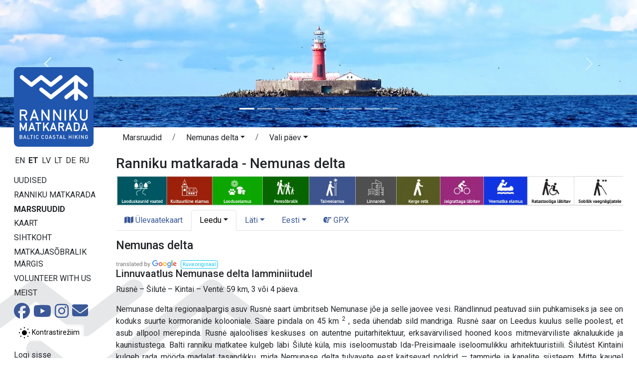

--- FILE ---
content_type: text/html;charset=UTF-8
request_url: https://baltictrails.eu/et/coastal/itinerary/19?lang=et&itineraryId=48
body_size: 12429
content:
<!DOCTYPE html>
<html xmlns="http://www.w3.org/1999/xhtml" xml:lang="en" lang="en">
  <head>
    <title>Ranniku matkarada - Nemunas delta</title>
    <meta charset="utf-8"/>
    <meta name="viewport" content="width=device-width, initial-scale=1, shrink-to-fit=no"/>    
    <meta http-equiv="Content-Type" content="text/html; charset=utf-8"/>
    <meta name="author" content="LLTA Lauku Celotajs"/>    
    <link rel="shortcut icon" href="../../../coastal/favicon-ver-09CCE9BD1C310DD7194616D5E4469CE3.ico" type="image/x-icon"/>  
    <meta name="description" content="Linnuvaatlus Nemunase delta lamminiitudel Rusnė – Šilutė – Kintai – Ventė: 59 km, 3 või 4 päeva. Nemunase delta regionaalpargis asuv Rusnė saart ümbritseb Nemunase jõe ja selle jaovee vesi. Rändlinnud peatuvad siin puhkamiseks ja see on koduks suurte kormoranide kolooniale. Saare pindala on 45 km 2 , seda ühendab sild mandriga. Rusnė saar on Leedus kuulus selle poolest, et asub allpool merepinda. Rusnė ajaloolises keskuses on autentne puitarhitektuur, erksavärvilised hooned koos mitmevärviliste ..." />
<link rel="canonical" href="https://baltictrails.eu/et/coastal/itinerary/19?lang=et&itineraryId=48" />
<meta property="og:url" content="https://baltictrails.eu/et/coastal/itinerary/19?lang=et&itineraryId=48" />
<meta property="og:type" content="website" />
<meta property="og:title" content="Ranniku matkarada - Nemunas delta" />
<meta property="og:description" content="Linnuvaatlus Nemunase delta lamminiitudel Rusnė – Šilutė – Kintai – Ventė: 59 km, 3 või 4 päeva. Nemunase delta regionaalpargis asuv Rusnė saart ümbritseb Nemunase jõe ja selle jaovee vesi. Rändlinnud peatuvad siin puhkamiseks ja see on koduks suurte kormoranide kolooniale. Saare pindala on 45 km 2 ..." />
<meta property="og:image" content="https://baltictrails.eu/wicket/resource/lv.bt.web.app.layout.skin.coastal.res.SkinCoastalRes/img/baltic-coastal-hiking-ver-71DB2FEBF62BF7FB2FBD86ACEAF05723.jpg" />
<meta name="twitter:card" content="summary_large_image" />
<meta name="twitter:title" content="Ranniku matkarada - Nemunas delta" />
<meta name="twitter:description" content="Linnuvaatlus Nemunase delta lamminiitudel Rusnė – Šilutė – Kintai – Ventė: 59 km, 3 või 4 päeva. Nemunase delta regionaalpargis asuv Rusnė saart ümbritseb Nemunase jõe ja selle jaovee vesi. Rändlinnud peatuvad siin puhkamiseks ja see on koduks suurte kormoranide kolooniale. Saare pindala on 45 km 2 ..." />
<meta name="twitter:image" content="https://baltictrails.eu/wicket/resource/lv.bt.web.app.layout.skin.coastal.res.SkinCoastalRes/img/baltic-coastal-hiking-ver-71DB2FEBF62BF7FB2FBD86ACEAF05723.jpg" />
<link rel="stylesheet" type="text/css" href="../../../wicket/resource/lv.bt.web.app.layout.skin.coastal.res.SkinCoastalRes/bs5-bt-coastal-ver-FD079EF8916DE3D8CF1C2AF7240B8234.css" />
<script type="text/javascript" src="../../../wicket/resource/org.apache.wicket.resource.JQueryResourceReference/jquery/jquery-3.7.1-ver-962A4A135B116C30221466C5E4F0E7A1.js"></script>
<script type="text/javascript" src="../../../wicket/resource/lv.wi.res.bootstrap.WiBootstrap5Theme/bs5.bundle.min-ver-5CC1B73E70520FA84B1846AFE0EC8FB6.js"></script>
<link rel="stylesheet" type="text/css" href="../../../wicket/resource/lv.wi.res.WiUiCssRes/css/wi-ui-ver-6BB7EB0A27076848D05BBC26856277BE.css" />

    <style id="lv-wi-res-bootstrap-WiContrastToggleBtn-0">
/*<![CDATA[*/

      .contrast-toggle-btn {
        background-color: rgba(255, 255, 255, 0.1);
        backdrop-filter: blur(5px) brightness(1.2);
        -webkit-backdrop-filter: blur(5px) brightness(1.2);
      }
    
/*]]>*/
</style>
  <script type="text/javascript" id="contrast-toggle-init">
/*<![CDATA[*/
  window.initContrastToggles = window.initContrastToggles || function(selector) {
    function applyTheme(theme) {
      document.documentElement.setAttribute('data-bs-theme', theme);
    }

    function updateContrastButton(btn, isContrast) {
      btn.setAttribute('aria-pressed', String(isContrast));
      const iconNormal = btn.querySelector('.icon-normal');
      const iconContrast = btn.querySelector('.icon-contrast');
      if (iconNormal) iconNormal.style.display = isContrast ? 'none' : '';
      if (iconContrast) iconContrast.style.display = isContrast ? '' : 'none';
    }

    const storedTheme = localStorage.getItem('theme') || 'light';
    const isContrast = storedTheme === 'dark';
    applyTheme(storedTheme);

    const buttons = document.querySelectorAll('.contrast-toggle-btn');

    buttons.forEach(btn => {
      updateContrastButton(btn, isContrast);
      if (!btn.dataset.bound) {
        btn.addEventListener('click', () => {
          const pressed = btn.getAttribute('aria-pressed') === 'true';
          const newState = !pressed;
          const newTheme = newState ? 'dark' : 'light';
          applyTheme(newTheme);
          localStorage.setItem('theme', newTheme);

          // Update ALL buttons, not just this one
          buttons.forEach(b => updateContrastButton(b, newState));
        });
        btn.dataset.bound = 'true';
      }
    });
  };

  document.addEventListener("DOMContentLoaded", () => {
    window.initContrastToggles();
  });

/*]]>*/
</script>
<link rel="stylesheet" type="text/css" href="../../../wicket/resource/lv.wi.res.fa.FontAwsomeResourceReference/css/all.min-ver-C325BE79A5ECCA85D68EB9E5B65A547A.css" />
<script type="text/javascript" src="../../../wicket/resource/org.apache.wicket.ajax.AbstractDefaultAjaxBehavior/res/js/wicket-ajax-jquery-ver-8CD946166F47E5DD4EADD165939FF57D.js"></script>
<script async src='https://pagead2.googlesyndication.com/pagead/js/adsbygoogle.js?client=ca-pub-1069488188826558'  crossorigin='anonymous'></script><script type="text/javascript" id="gtm-script">
/*<![CDATA[*/
(function(w,d,s,l,i){w[l]=w[l]||[];w[l].push({'gtm.start':new Date().getTime(),event:'gtm.js'});var f=d.getElementsByTagName(s)[0],j=d.createElement(s),dl=l!='dataLayer'?'&l='+l:'';j.async=true;j.src='https://www.googletagmanager.com/gtm.js?id='+i+dl;f.parentNode.insertBefore(j,f);})(window,document,'script','dataLayer','GTM-P28DCN78');
/*]]>*/
</script>

    <link rel="preconnect" href="https://fonts.googleapis.com">
    <link rel="preconnect" href="https://fonts.gstatic.com" crossorigin>
    <link href="https://fonts.googleapis.com/css2?family=Roboto:ital,wght@0,100..900;1,100..900&display=swap" rel="stylesheet">
  <link rel="stylesheet" type="text/css" href="../../../wicket/resource/lv.bt.web.app.res.WappRes/css-base-ver-E47BCAA973733EAD86746A3A8627DF4F.css" />
<link rel="stylesheet" type="text/css" href="../../../wicket/resource/lv.bt.web.app.layout.skin.coastal.res.SkinCoastalRes/skin-coastal-ver-884CB271E928936BCD7DEAE0297F9F62.css" />
<script type="text/javascript">
/*<![CDATA[*/
Wicket.Event.add(window, "domready", function(event) { 
$('#id2').popover();;
$('#id3').popover();;
$('#id4').popover();;
$('#id5').popover();;
$('#id6').popover();;
$('#id7').popover();;
$('#id8').popover();;
Wicket.Event.publish(Wicket.Event.Topic.AJAX_HANDLERS_BOUND);
;});
/*]]>*/
</script>
<meta name="wicket.header.items"/>    
  </head>
  <body>
    <noscript><iframe src="https://www.googletagmanager.com/ns.html?id=GTM-P28DCN78" height="0" width="0" style="display:none;visibility:hidden"></iframe></noscript>
    
    <div>
      
      <div class="d-lg-none">
      <nav class="navbar navbar-expand-md navbar-dark" style="background-color: #004d9e;">
        <div class="container-fluid">
          <div class="navbar-brand">
            <a href="../../../et">
              <img style="margin-top: -8px; margin-right: 10px; height: 32px;" src="../../../wicket/resource/lv.bt.web.app.layout.skin.baltictrails.res.SkinBaltictrailsRes/baltictrails_s-ver-6239F6B763AA4A2E897DB2DCA35564E1.svg" title="Baltimaade matkateed: baltcitrails.eu" alt="baltictrails.eu"/>
            </a>
            <a href="../../coastal">
              <img style="margin-top: -8px;" src="../../../wicket/resource/lv.bt.web.app.layout.skin.coastal.res.SkinCoastalRes/img/logo-ver-83B151AED2F8C10059FED0C3C2C74AB7.svg" title="Ranniku matkarada" alt="Coastal Hiking"/>
            </a>
          </div>
          <button class="navbar-toggler" type="button" data-bs-toggle="collapse" data-bs-target="#navbarNav" aria-controls="navbarNav" aria-expanded="false" aria-label="Toggle navigation">
            <span class="navbar-toggler-icon"></span>
          </button>
          <div class="collapse navbar-collapse" id="navbarNav">
            <ul class="navbar-nav me-auto">
              <li class="nav-item dropdown" id="id9">
                <a class="nav-link dropdown-toggle" href="#" id="navbarDropdownMenuLink" data-bs-toggle="dropdown" aria-haspopup="true" aria-expanded="false" title="Ranniku matkaraja marsruut">Ranniku matkarada</a>
                <div class="dropdown-menu" aria-labelledby="navbarDropdownMenuLink">
                  <a class="dropdown-item" href="/et/coastal/news" title="Ranniku matkarada - Uudised">Uudised</a>
                  <a class="dropdown-item" href="/et/coastal/route/facts" title="Ranniku matkarada - lühiinfo">Lühiinfo</a>
                  <a class="dropdown-item" href="/et/coastal/route/info" title="Ranniku matkarada - praktiline info">Praktiline info</a>
                  <a class="dropdown-item" href="../surfaces" title="Teekattetüübid Ranniku matkarajal">Teekattetüübid</a>
                  <a class="dropdown-item" href="/et/coastal/tours" title="Korraldatud matkad">Matkad</a>
                  <a class="dropdown-item" href="/et/coastal/route/accessibility" title="Matkaraja ligipääsetavus">Ligipääsetavus</a>
                  <a class="dropdown-item" href="/et/coastal/publications" title="Ranniku matkarada - trükised">Trükised</a>
                  <a class="dropdown-item" href="/et/forest/apps" title="Ranniku matkarada - saidid ja rakendused">Saidid ja rakendused</a>
                  <a class="dropdown-item" href="/et/coastal/marketing" title="Ranniku matkarada - turundus">Turundus</a>
                </div>
              </li>
              <li class="nav-item">
                <a class="nav-link" href="../itinerary" title="Ranniku matkarada - marsruudid">Marsruudid</a>
              </li>
              <li class="nav-item" id="ida">
                <a class="nav-link" href="../map" title="Ranniku matkaraja kaart">Kaart</a>
              </li>
              <li class="nav-item dropdown" id="idb">
                <a class="nav-link dropdown-toggle" href="#" id="navbarDropdownMenuLink" data-bs-toggle="dropdown" aria-haspopup="true" aria-expanded="false" title="Sihtkoha info – Eesti, Läti ja Leedu">Sihtkoht</a>
                <div class="dropdown-menu" aria-labelledby="navbarDropdownMenuLink">
                  <a class="dropdown-item" href="/et/coastal/gettingthere" title="Eesti, Läti ja Leedu - kuidas tulla ja kohapeal ringi liikuda">Kuidas tulla ja kohapeal ringi liikuda</a>
                  <a class="dropdown-item" href="/et/coastal/gallery" title="Eesti, Läti ja Leedu Ranniku matkaraja galerii">Galerii</a>
                  <a class="dropdown-item" href="/et/coastal/general" title="Üldine informatsioon Eesti, Läti ja Leedu kohta">Üldinfo</a>
                  <a class="dropdown-item" href="/et/coastal/seasonal" title="Hooajalised tegevused Eestis, Lätis ja Leedus">Hooajalised tegevused</a>
                  <a class="dropdown-item" href="/et/coastal/see" title="Mida külastada ja vaadata Eestis, Lätis ja Leedus">Mida külastada ja vaadata</a>
                  <a class="dropdown-item" href="/et/coastal/souvenirs" title="Suveniirid, mida Eestist, Lätist ja Leedust kaasa osta ">Suveniirid</a>
                  <a class="dropdown-item" href="../hikerfriendly" title="Matkajasõbralikku märgist võib">Matkajasõbralik märgis</a>
                  <a class="dropdown-item" href="/et/coastal/links" title="Kasulikud lingid liikumiseks Eestis, Lätis ja Leedus">Kasulikud lingid</a>
                  <a class="dropdown-item" href="/et/coastal/volunteer" title="Volunteering for long distance walking trails">Volunteer with us</a>
                </div>
              </li>
            </ul>
            <ul class="navbar-nav">
              <li class="nav-item">
                <a class="nav-link" href="../aboutus">Meist</a>
              </li>
              <li class="nav-item"><a href="https://www.facebook.com/rannikumatkarada" class="nav-link" target="_blank" title="Facebook"><i class="fa-brands fa-lg fa-facebook-official "> </i></a></li>
              <li class="nav-item">
    <a class="contrast-toggle-btn btn btn-sm link-body-emphasis" aria-pressed="false" title="Lülita kontrasti tavalise ja kõrge kontrastsuse režiimi vahel" aria-label="Lülita tavalise ja kõrge kontrastsuse režiimi vahel">
      <svg class="icon-normal" width="24" height="24" viewBox="0 0 24 24" xmlns="http://www.w3.org/2000/svg" role="img" aria-hidden="true" focusable="false" fill="currentColor">
        <circle cx="12" cy="12" r="5" fill="#000000" />
        <path d="M12 1V3M12 21V23M1 12H3M21 12H23M4.22 4.22L5.64 5.64M18.36 18.36L19.78 19.78M4.22 19.78L5.64 18.36M18.36 5.64L19.78 4.22" stroke="#000000" stroke-width="2" />
      </svg>
      <svg class="icon-contrast" width="24" height="24" viewBox="0 0 24 24" xmlns="http://www.w3.org/2000/svg" aria-hidden="true" focusable="false" fill="currentColor" style="display:none;">
        <circle cx="12" cy="12" r="5" fill="#FFC107" stroke="#FFFFFF" stroke-width="2" />
        <path d="M12 1V3M12 21V23M1 12H3M21 12H23M4.22 4.22L5.64 5.64M18.36 18.36L19.78 19.78M4.22 19.78L5.64 18.36M18.36 5.64L19.78 4.22" stroke="#FFC107" stroke-width="2" />
      </svg>
      <span class="visually-hidden">Kontrastirežiim</span>
    </a>
  </li>
              
      <li class="nav-item dropdown locale-dropdown">
        <a href="#" class="nav-link dropdown-toggle" data-bs-toggle="dropdown">ET</a>
        <div class="dropdown-menu">
          <a class="dropdown-item" href="../../../en/coastal/itinerary/19?lang=en&amp;itineraryId=48">English</a><a class="dropdown-item" href="../../../et/coastal/itinerary/19?lang=et&amp;itineraryId=48">Eesti</a><a class="dropdown-item" href="../../../lv/coastal/itinerary/19?lang=lv&amp;itineraryId=48">Latviešu</a><a class="dropdown-item" href="../../../lt/coastal/itinerary/19?lang=lt&amp;itineraryId=48">Lietuvių</a><a class="dropdown-item" href="../../../de/coastal/itinerary/19?lang=de&amp;itineraryId=48">Deutsch</a><a class="dropdown-item" href="../../../ru/coastal/itinerary/19?lang=ru&amp;itineraryId=48">Русский</a>
        </div>
      </li>
    
              <li class="nav-item" id="idd"><a href="./19?lang=et&amp;itineraryId=48&amp;login=true" class="nav-link" title="Logi sisse"><i class="fa-solid fa-sign-in fa-lg"> </i></a></li>
              <li id="ide" hidden="" data-wicket-placeholder=""></li>
            </ul>
          </div>
        </div>
      </nav>
    </div>
      <div class="skinFlashyHeader d-none d-lg-block" style="text-align: center;">
        <div class="skinFlashyCarousel">
      <div class="carousel slide  carousel-fade" id="id1" data-bs-ride="carousel">
        <div class="carousel-indicators">
          
        <button type="button" data-bs-slide-to="0" data-bs-target="#id1" class="active" aria-current="true" aria-label="Slide 1"></button>
      
        <button type="button" data-bs-slide-to="1" data-bs-target="#id1" aria-label="Slide 2"></button>
      
        <button type="button" data-bs-slide-to="2" data-bs-target="#id1" aria-label="Slide 3"></button>
      
        <button type="button" data-bs-slide-to="3" data-bs-target="#id1" aria-label="Slide 4"></button>
      
        <button type="button" data-bs-slide-to="4" data-bs-target="#id1" aria-label="Slide 5"></button>
      
        <button type="button" data-bs-slide-to="5" data-bs-target="#id1" aria-label="Slide 6"></button>
      
        <button type="button" data-bs-slide-to="6" data-bs-target="#id1" aria-label="Slide 7"></button>
      
        <button type="button" data-bs-slide-to="7" data-bs-target="#id1" aria-label="Slide 8"></button>
      
        <button type="button" data-bs-slide-to="8" data-bs-target="#id1" aria-label="Slide 9"></button>
      
        </div>
        <div class="carousel-inner">
          <div class="carousel-item active">
            <div class="d-block w-100">
        <div><img class="img-fluid" src="../../../wicket/resource/lv.bt.web.app.layout.skin.coastal.res.SkinCoastalRes/img/c01-ver-927514458D0ABD9A115F892471E9D86D.webp" alt="img/c01.webp"/></div>
      </div>
          </div><div class="carousel-item">
            <div class="d-block w-100">
        <div><img class="img-fluid" src="../../../wicket/resource/lv.bt.web.app.layout.skin.coastal.res.SkinCoastalRes/img/c02-ver-ECB9BD24564D744821467DC9942551ED.webp" alt="img/c02.webp"/></div>
      </div>
          </div><div class="carousel-item">
            <div class="d-block w-100">
        <div><img class="img-fluid" src="../../../wicket/resource/lv.bt.web.app.layout.skin.coastal.res.SkinCoastalRes/img/c03-ver-B2FB4C66D04826A5FBA49C5A058A77A9.webp" alt="img/c03.webp"/></div>
      </div>
          </div><div class="carousel-item">
            <div class="d-block w-100">
        <div><img class="img-fluid" src="../../../wicket/resource/lv.bt.web.app.layout.skin.coastal.res.SkinCoastalRes/img/c04-ver-F944D533B47FDA57676819E4E4A536BB.webp" alt="img/c04.webp"/></div>
      </div>
          </div><div class="carousel-item">
            <div class="d-block w-100">
        <div><img class="img-fluid" src="../../../wicket/resource/lv.bt.web.app.layout.skin.coastal.res.SkinCoastalRes/img/c05-ver-26C81BC566240AE7201369A11692BEA3.webp" alt="img/c05.webp"/></div>
      </div>
          </div><div class="carousel-item">
            <div class="d-block w-100">
        <div><img class="img-fluid" src="../../../wicket/resource/lv.bt.web.app.layout.skin.coastal.res.SkinCoastalRes/img/c06-ver-0C8C329238CB3433D5F26E9BD9AB898C.webp" alt="img/c06.webp"/></div>
      </div>
          </div><div class="carousel-item">
            <div class="d-block w-100">
        <div><img class="img-fluid" src="../../../wicket/resource/lv.bt.web.app.layout.skin.coastal.res.SkinCoastalRes/img/c07-ver-0732B65F6D9814627188BA3D86585FD5.webp" alt="img/c07.webp"/></div>
      </div>
          </div><div class="carousel-item">
            <div class="d-block w-100">
        <div><img class="img-fluid" src="../../../wicket/resource/lv.bt.web.app.layout.skin.coastal.res.SkinCoastalRes/img/c08-ver-09B16EF66929BABE07E2F50B33E9A721.webp" alt="img/c08.webp"/></div>
      </div>
          </div><div class="carousel-item">
            <div class="d-block w-100">
        <div><img class="img-fluid" src="../../../wicket/resource/lv.bt.web.app.layout.skin.coastal.res.SkinCoastalRes/img/c09-ver-17317883809C3192405252CE827753EC.webp" alt="img/c09.webp"/></div>
      </div>
          </div>
        </div>
        <a class="carousel-control-prev" role="button" data-bs-slide="prev" href="#id1">
          <span class="carousel-control-prev-icon" aria-hidden="true"></span>
          <span class="visually-hidden">Eelmine</span>
        </a>
        <a class="carousel-control-next" role="button" data-bs-slide="next" href="#id1">
          <span class="carousel-control-next-icon" aria-hidden="true"></span>
          <span class="visually-hidden">Järgmine</span>
        </a>
      </div>
        
    </div>
      </div>
        

    
      <div class="mt-1 mt-lg-2 mx-lg-3 mx-sm-2 mx-xl-4 page-content">
        <main role="main" class="container-xxl">
          <div class="row g-1">
            <div class="d-none d-lg-block col-lg-2" style="margin-top: -125px; z-index: 120; max-width: 15rem;">
              
      <div class="logoDiv">
        <a href="../../coastal"><div>
      <img class="img-fluid" src="../../../wicket/resource/lv.bt.web.app.layout.skin.coastal.res.SkinCoastalLogoFull/img/logo_full_et-ver-C03219CF65DB6E1D9469D78E8C0A0762.svg?et" title="Ranniku matkarada" alt="Coastal Hiking"/>
    </div></a>
      </div>
      <div style="margin-top: 1rem;">
        <div>
            
        <a class="localeChangeLink" href="../../../en/coastal/itinerary/19?lang=en&amp;itineraryId=48"><span class="localeName" alt="en" title="English">EN</span></a>
            
        <a class="localeChangeLink" href="../../../et/coastal/itinerary/19?lang=et&amp;itineraryId=48"><span class="localeName active" alt="et" title="eesti">ET</span></a>
            
        <a class="localeChangeLink" href="../../../lv/coastal/itinerary/19?lang=lv&amp;itineraryId=48"><span class="localeName" alt="lv" title="latviešu">LV</span></a>
            
        <a class="localeChangeLink" href="../../../lt/coastal/itinerary/19?lang=lt&amp;itineraryId=48"><span class="localeName" alt="lt" title="lietuvių">LT</span></a>
            
        <a class="localeChangeLink" href="../../../de/coastal/itinerary/19?lang=de&amp;itineraryId=48"><span class="localeName" alt="de" title="Deutsch">DE</span></a>
            
        <a class="localeChangeLink" href="../../../ru/coastal/itinerary/19?lang=ru&amp;itineraryId=48"><span class="localeName" alt="ru" title="русский">RU</span></a>
      
    </div>
      </div>
      <div id="mainMenu" style="margin-top: 1rem;">
        <nav class="nav flex-column">
          <a class="menu1-item" href="/et/coastal/news" title="Ranniku matkarada - Uudised">Uudised</a>
          <a class="menu1-item" data-bs-toggle="collapse" data-bs-target="#mainMenuRoute" title="Ranniku matkaraja marsruut">Ranniku matkarada</a>
          <div id="mainMenuRoute" class="collapse menu2" data-bs-parent="#mainMenu">
            <nav class="nav flex-column">
              <a class="menu2-item" href="/et/coastal/route/facts" title="Ranniku matkarada - lühiinfo">Lühiinfo</a>
              <a class="menu2-item" href="/et/coastal/route/info" title="Ranniku matkarada - praktiline info">Praktiline info</a>
              <a class="menu2-item" href="../surfaces" title="Teekattetüübid Ranniku matkarajal">Teekattetüübid</a>
              <a class="menu2-item" href="/et/coastal/tours" title="Korraldatud matkad">Matkad</a>
              <a class="menu2-item" href="/et/coastal/route/accessibility" title="Matkaraja ligipääsetavus">Ligipääsetavus</a>
              <a class="menu2-item" href="/et/coastal/publications" title="Ranniku matkarada - trükised">Trükised</a>
              <a class="menu2-item" href="/et/coastal/apps" title="Ranniku matkarada - saidid ja rakendused">Saidid ja rakendused</a>
              <a class="menu2-item" href="/et/coastal/marketing" title="Ranniku matkarada - turundus">Turundus</a>
            </nav>
          </div>
          <a class="menu1-item active" href="../itinerary" title="Ranniku matkarada - marsruudid">Marsruudid</a>
          <a class="menu1-item" href="../map" title="Ranniku matkaraja kaart">Kaart</a>
          <a class="menu1-item" data-bs-toggle="collapse" data-bs-target="#mainMenuDestination" title="Sihtkoha info – Eesti, Läti ja Leedu">Sihtkoht</a>
          <div id="mainMenuDestination" class="collapse menu2" data-bs-parent="#mainMenu">
            <nav class="nav flex-column">
              <a class="menu2-item" href="/et/coastal/gettingthere" title="Eesti, Läti ja Leedu - kuidas tulla ja kohapeal ringi liikuda">Kuidas tulla</a>
              <a class="menu2-item" href="/et/coastal/gallery" title="Eesti, Läti ja Leedu Ranniku matkaraja galerii">Galerii</a>
              <a class="menu2-item" href="/et/coastal/general" title="Üldine informatsioon Eesti, Läti ja Leedu kohta">Üldinfo</a>
              <a class="menu2-item" href="/et/coastal/seasonal" title="Hooajalised tegevused Eestis, Lätis ja Leedus">Hooajalised tegevused</a>
              <a class="menu2-item" href="/et/coastal/see" title="Mida külastada ja vaadata Eestis, Lätis ja Leedus">Mida külastada ja vaadata</a>
              <a class="menu2-item" href="/et/coastal/souvenirs" title="Suveniirid, mida Eestist, Lätist ja Leedust kaasa osta ">Suveniirid</a>
              <a class="menu2-item" href="/et/coastal/links" title="Kasulikud lingid liikumiseks Eestis, Lätis ja Leedus">Kasulikud lingid</a>
            </nav>
          </div>
          <a class="menu1-item" href="../hikerfriendly" title="Matkajasõbralikku märgist võib">Matkajasõbralik märgis</a>
          <a class="menu1-item" href="/et/coastal/volunteer" title="Volunteering for long distance walking trails">Volunteer with us</a>
          <a class="menu1-item" href="../aboutus" title="Projekt ja partnerid">Meist</a>
        </nav>
        <div class="socialIcons" style="margin-top: .2rem;">
          <a href="https://www.facebook.com/rannikumatkarada" style="margin-right: 3px;" target="_blank" title="Ranniku matkarada Facebookis"><i class="fa-brands fa-2x fa-facebook"> </i></a>
          <a href="https://www.youtube.com/channel/UCBIkg2_P8Gz2NFkNL5AfRlw" style="margin-right: 3px;" target="_blank" title="Ranniku matkarada Youtube’is"><i class="fa-brands fa-2x fa-youtube"> </i></a>
          <a href="https://www.instagram.com/jurtaka" style="margin-right: 3px;" target="_blank" title=""><i class="fa-brands fa-2x fa-instagram"> </i></a>
          <a href="mailto:lauku@celotajs.lv" style="position:relative; top: -1px;" title="Kirjuta meile"><i class="fa-solid fa-2x fa-envelope"> </i></a>
        </div>
         <div class="mt-2 mb-1" id="idf">
    <a class="contrast-toggle-btn btn btn-sm link-body-emphasis" aria-pressed="false" title="Lülita kontrasti tavalise ja kõrge kontrastsuse režiimi vahel" aria-label="Lülita tavalise ja kõrge kontrastsuse režiimi vahel">
      <svg class="icon-normal" width="24" height="24" viewBox="0 0 24 24" xmlns="http://www.w3.org/2000/svg" role="img" aria-hidden="true" focusable="false" fill="currentColor">
        <circle cx="12" cy="12" r="5" fill="#000000" />
        <path d="M12 1V3M12 21V23M1 12H3M21 12H23M4.22 4.22L5.64 5.64M18.36 18.36L19.78 19.78M4.22 19.78L5.64 18.36M18.36 5.64L19.78 4.22" stroke="#000000" stroke-width="2" />
      </svg>
      <svg class="icon-contrast" width="24" height="24" viewBox="0 0 24 24" xmlns="http://www.w3.org/2000/svg" aria-hidden="true" focusable="false" fill="currentColor" style="display:none;">
        <circle cx="12" cy="12" r="5" fill="#FFC107" stroke="#FFFFFF" stroke-width="2" />
        <path d="M12 1V3M12 21V23M1 12H3M21 12H23M4.22 4.22L5.64 5.64M18.36 18.36L19.78 19.78M4.22 19.78L5.64 18.36M18.36 5.64L19.78 4.22" stroke="#FFC107" stroke-width="2" />
      </svg>
      <span>Kontrastirežiim</span>
    </a>
  </div>

        <nav class="nav flex-column userMenu" style="margin-top: 1rem;">
          <a href="./19?lang=et&amp;itineraryId=48&amp;login=true">Logi sisse</a>
          
          
        </nav>
      </div>
      <div class="mx-3">
        <nav class="nav flex-column baltictrailsMenu" style="margin-top: 1rem; margin-right: .5rem; margin-left: -1rem;">
          <a href="../../../et"><img class="img-fluid" src="../../../wicket/resource/lv.bt.web.app.layout.skin.baltictrails.res.SkinBaltictrailsRes/baltictrails_h-ver-BFEB287E4A0F05B509584978C5A7D6A3.svg" title="Baltimaade matkateed: baltcitrails.eu" alt="baltictrails.eu"/></a>
        </nav>
        <nav class="nav flex-column ldtekMenu" style="margin-top: 1rem; margin-right: .5rem; margin-left: -1rem;">
          <a href="https://www.celotajs.lv/en/p/view/dabas_turista_etikas_kodekss"><img class="img-fluid" src="/g/www/banners/dtek-coastal_en.webp" title="Läti looduse ühtne käitumiskoodeks" alt="Code of Conduct"/></a>
        </nav>
        <nav class="nav flex-column volunteerMenu" style="margin-top: 1rem; margin-right: .5rem; margin-left: -1rem;">
          <a href="/et/coastal/volunteer"><img class="img-fluid" src="/g/www/banners/volunteer_en.webp" title="Volunteering for long distance walking trails" alt="Volunteer with us"/></a>
        </nav>

      </div>
    
            </div>
            <div class="col">
              
      <nav class="page-breadcrumb">
      <nav aria-label="breadcrumb">
        <ol class="breadcrumb">
          <li class="breadcrumb-item"><a class="btn" style="padding-top: 0;" href="../../../wicket/bookmarkable/lv.bt.web.route.itinerary.RouteItineraryPage">Marsruudid</a></li>
          <li class="breadcrumb-item">
            <span class="dropdown">
              <a class="btn dropdown-toggle" style="padding-top: 0;" href="#" role="button" data-bs-toggle="dropdown" aria-haspopup="true" aria-expanded="false"><span>Nemunas delta</span></a>
              <div class="dropdown-menu">
                <a class="dropdown-item" href="./17"><span>The Curonian spit, Leedu</span></a><a class="dropdown-item" href="./18"><span>Seaside resorts, Leedu</span></a><a class="dropdown-item active" href="./19"><span>Nemunas delta, Leedu</span></a><a class="dropdown-item" href="./20"><span>Curonian lagoon, Leedu</span></a><a class="dropdown-item" href="./1"><span>Läänemeri, Läti</span></a><a class="dropdown-item" href="./2"><span>Liivi laht, Läti</span></a><a class="dropdown-item" href="./7"><span>Jūrmala ja Riia, Läti</span></a><a class="dropdown-item" href="./3"><span>Vidzeme Rannik, Läti</span></a><a class="dropdown-item" href="./4"><span>Pärnu, Eesti</span></a><a class="dropdown-item" href="./6"><span>Matsalu, Eesti</span></a><a class="dropdown-item" href="./5"><span>Haapsalu, Eesti</span></a><a class="dropdown-item" href="./8"><span>Harjumaa &amp; Tallinn, Eesti</span></a>
              </div>
            </span>            
          </li>
          <li class="breadcrumb-item">
            <span class="dropdown"><a class="btn dropdown-toggle" style="padding-top: 0;" href="#" role="button" data-bs-toggle="dropdown" aria-haspopup="true" aria-expanded="false"><span>Vali päev</span></a>
              <div class="dropdown-menu">
                <a class="dropdown-item" href="../day/170"><span>69. päev. Rusnė Island.</span></a><a class="dropdown-item" href="../day/171"><span>70. päev. Rusnė – Šilutė.</span></a><a class="dropdown-item" href="../day/172"><span>71. päev. Šilutė – Ventė.</span></a>
              </div>
            </span>            
          </li>
        </ol>
      </nav>
    </nav>
      <h1 class="page-header d-none d-lg-block" id="id10">Ranniku matkarada - Nemunas delta </h1>
    
              
      
    
      
      
      <div class="mt-1 mb-2" style="text-align: center;"><a href="../../../wicket/bookmarkable/lv.bt.web.specialization.RouteItinerarySpecializationOverviewPage"><img class="img-fluid" style="max-height: 100px;" src="../../../wicket/resource/lv.bt.web.specialization.res.SpecializationRes/Specializations_et-ver-C33499BF1BA3FA61B73BEB09978E1BC2.webp?et"/></a></div>
      <ul class="nav nav-tabs">
        <li class="nav-item">
          <a class="nav-link" href="../itinerary" title="Ülevaatekaart"><i class="fa-solid fa-map"></i>&nbsp;Ülevaatekaart</a>
        </li>
        <li class="nav-item dropdown">
          <a class="nav-link dropdown-toggle active" data-bs-toggle="dropdown" href="#" role="button" aria-haspopup="true" aria-expanded="false"><span>Leedu</span></a>
          <div class="dropdown-menu">
            
              <a class="dropdown-item" href="./17" title="The Curonian spit"><span>The Curonian spit</span></a>
            
              <a class="dropdown-item" href="./18" title="Seaside resorts"><span>Seaside resorts</span></a>
            
              <a class="dropdown-item active" href="./19" title="Nemunas delta"><span>Nemunas delta</span></a>
            
              <a class="dropdown-item" href="./20" title="Coastline of Curonian lagoon"><span>Coastline of Curonian lagoon</span></a>
            
          </div>
        </li><li class="nav-item dropdown">
          <a class="nav-link dropdown-toggle" data-bs-toggle="dropdown" href="#" role="button" aria-haspopup="true" aria-expanded="false"><span>Läti</span></a>
          <div class="dropdown-menu">
            
              <a class="dropdown-item" href="./1" title="Läänemeri"><span>Läänemeri</span></a>
            
              <a class="dropdown-item" href="./2" title="Liivi laht"><span>Liivi laht</span></a>
            
              <a class="dropdown-item" href="./7" title="Jūrmala ja Riia"><span>Jūrmala ja Riia</span></a>
            
              <a class="dropdown-item" href="./3" title="Vidzeme Rannik"><span>Vidzeme Rannik</span></a>
            
          </div>
        </li><li class="nav-item dropdown">
          <a class="nav-link dropdown-toggle" data-bs-toggle="dropdown" href="#" role="button" aria-haspopup="true" aria-expanded="false"><span>Eesti</span></a>
          <div class="dropdown-menu">
            
              <a class="dropdown-item" href="./4" title="Pärnu ja Pärnumaa kalurikülad"><span>Pärnu ja Pärnumaa kalurikülad</span></a>
            
              <a class="dropdown-item" href="./6" title="Matsalu rahvuspark ja saared"><span>Matsalu rahvuspark ja saared</span></a>
            
              <a class="dropdown-item" href="./5" title="Haapsalu ja rannarootslaste külad"><span>Haapsalu ja rannarootslaste külad</span></a>
            
              <a class="dropdown-item" href="./8" title="Loode-Eesti pankrannik ja joad"><span>Loode-Eesti pankrannik ja joad</span></a>
            
          </div>
        </li>  
        <li class="nav-item">
          <a class="nav-link" href="../route/geo/export?exp=C&amp;country=LT" title="Data export to KMZ, KML and GPX formats"><i class="fa-solid fa-hand-point-right" aria-hidden="true"></i>&nbsp;GPX</a>
        </li>
      </ul>
      <div class="tab-content">
        <div class="tab-pane active" style="padding-top: 1rem;">
      <h3 id="id11">
      <div class="i18nEditableLabel">
        
        <span>Nemunas delta</span>
      </div>
      
    </h3>
      <div id="id12">
      <div class="i18nEditableLabel">
        
        <span>
      <div class="i18nMtLabel i18nMtArea"><div class="i18nMtIndicatorForArea">
      <a href="https://translate.google.com" style="margin-right: .5rem;" target="_blank"><img src="../../../wicket/resource/lv.wi.cmp.image.svg.img.WiImageSvgRes/translated_by_Google-ver-DBA94F4B7DAAAAC1904006FD13763019.svg" title="Translated by Google" alt="TRANSLATED_BY_GOOGLE" class="img-fluid"/></a><a tabindex="0" role="button" class="btn btn-sm btn-outline-info i18nMtShowOriginalBtn" id="id2" data-bs-toggle="popover" data-bs-placement="auto" data-bs-trigger="focus " data-bs-html="true" title="&lt;i class=&quot;fa fa-language&quot;&gt;&lt;/i&gt; Originaaltekst" data-bs-content="&lt;h5&gt;Birdwatching in the flood-meadows of the Nemunas Delta&lt;/h5&gt;

&lt;p&gt;Rusnė &amp;ndash; Šilutė &amp;ndash; Kintai &amp;ndash; Ventė: 59&amp;nbsp;km, 3 or 4 days.&lt;/p&gt;

&lt;p style=&quot;text-align: justify;&quot;&gt;Rusnė Island in the Nemunas Delta Regional Park is surrounded by the waters of the Nemunas River and its distributaries. Migrating birds stop to rest here, and it is home to a colony of great cormorants. The area of the island is 45 km&lt;sup&gt;2&lt;/sup&gt;, it is connected to the mainland by a bridge. Rusnė Island is famous in Lithuania for being located below sea level. The historical centre of Rusnė features authentic wooden architecture, brightly coloured buildings with multi-coloured window shutters and decorations. The Baltic Coastal Hiking Route leads through the village of Šilutė, which features the architectural style characteristic of East Prussia. From Šilutė to Kintai the trail follows a low flatland, which is protected from the floodwaters of the Nemunas Delta by polders &amp;mdash; a system of dams and canals. Not far from Kintai, the Baltic Coastal Hiking Route crosses the Minija River, the banks of which are home to an ethnographic village (Mingės). Here, a seaside lowland landscape expands before the eye with vast wetlands and ponds.&lt;/p&gt;"><span title="Masintõlgitud tekst. Originaali vaatamiseks klõpsake seda."><span class="i18nMtShowOriginalTxt">Kuva originaal</span></span></a>
    </div><div lang="et-x-mtfrom-en"><h5>Linnuvaatlus Nemunase delta lamminiitudel</h5>

<p>Rusnė &ndash; Šilutė &ndash; Kintai &ndash; Ventė: 59 km, 3 või 4 päeva.</p>

<p style="text-align: justify;">Nemunase delta regionaalpargis asuv Rusnė saart ümbritseb Nemunase jõe ja selle jaovee vesi. Rändlinnud peatuvad siin puhkamiseks ja see on koduks suurte kormoranide kolooniale. Saare pindala on 45 km <sup>2</sup> , seda ühendab sild mandriga. Rusnė saar on Leedus kuulus selle poolest, et asub allpool merepinda. Rusnė ajaloolises keskuses on autentne puitarhitektuur, erksavärvilised hooned koos mitmevärviliste aknaluukide ja kaunistustega. Balti ranniku matkatee kulgeb läbi Šilutė küla, mis iseloomustab Ida-Preisimaale iseloomulikku arhitektuuristiili. Šilutėst Kintaini kulgeb rada mööda madalat tasandikku, mida Nemunase delta tulvavete eest kaitsevad poldrid &mdash; tammide ja kanalite süsteem. Mitte kaugel Kintaist läbib Balti ranniku matkatee Minija jõge, mille kaldal asub etnograafiline küla (Mingės). Siin laieneb mereäärne madalikmaastik silma ees suurte märgalade ja tiikidega.</p>

<div class="machineTranslBy" machinetranslbygoogle="">&nbsp;</div></div></div>
    </span>
      </div>
      
    </div>
      
        <div class="row g-2">
          <div class=" col-md-5 col-lg-5 col-xl-4">
            <a href="../day/170"><img class="img-fluid img-thumbnail" src="/g/Route/r001/Sections/d170/BirdsinNemunasdeltaRKphoto.jpg?size=400" alt="BirdsinNemunasdeltaRKphoto"/></a>
          </div>
          <div class=" col-md-7 col-lg-7 col-xl-8">
            <h3><img style="margin-right: .5rem;" id="id3" title="Section difficulty ratings" alt="Keskmine" src="/img/difficulty/D-M.svg" height="36px" tabindex="0" data-bs-toggle="popover" data-bs-placement="auto" data-bs-trigger="hover focus click " data-bs-html="true" data-bs-content="&lt;div class=&quot;row g-1&quot;&gt; &lt;div class=&quot;col-2&quot;&gt; &lt;h5&gt;Easy&lt;/h5&gt; &lt;img src=&quot;/img/difficulty/D-E.svg&quot; class=&quot;img-fluid&quot; /&gt; &lt;/div&gt; &lt;div class=&quot;col-10&quot;&gt; &lt;p&gt;The routes are relatively short and easy to walk, the terrain is mostly flat. The road surface is good, such as forest tracks or asphalt roads. These stages are suitable for beginners or those who want to enjoy a leisurely walk.&lt;/p&gt; &lt;/div&gt; &lt;div class=&quot;col-2&quot;&gt; &lt;h5&gt;Medium&lt;/h5&gt; &lt;img src=&quot;/img/difficulty/D-M.svg&quot; class=&quot;img-fluid&quot; /&gt; &lt;/div&gt; &lt;div class=&quot;col-10&quot;&gt; &lt;p&gt;The day&#039;s stages are of medium length, the terrain can be uneven with slight ups and downs. The road surface can vary, including trails with irregular surfaces such as roots, rocks. These stages are suitable for experienced hikers with good physical fitness.&lt;/p&gt; &lt;/div&gt; &lt;div class=&quot;col-2&quot;&gt; &lt;h5&gt;Difficult&lt;/h5&gt; &lt;img src=&quot;/img/difficulty/D-H.svg&quot; class=&quot;img-fluid&quot; /&gt; &lt;/div&gt; &lt;div class=&quot;col&quot;-10&gt; &lt;p&gt;Longer sections of the day which can be challenging, the terrain can be steep with several ups and downs. The road surface can be technically difficult, such as steep, rocky or muddy trails. These stages are suitable for advanced hikers with good physical condition and hiking experience.&lt;/p&gt; &lt;/div&gt; &lt;/div&gt;"/><a href="../day/170"><span>69. päev. Rusnė Island.</span></a></h3>
            <p class="lead">Rusnė Island — excellent location for wildlife observation</p>
            <div>
      <div class="i18nMtLabel i18nMtArea"><div class="i18nMtIndicatorForArea">
      <a href="https://translate.google.com" style="margin-right: .5rem;" target="_blank"><img src="../../../wicket/resource/lv.wi.cmp.image.svg.img.WiImageSvgRes/translated_by_Google-ver-DBA94F4B7DAAAAC1904006FD13763019.svg" title="Translated by Google" alt="TRANSLATED_BY_GOOGLE" class="img-fluid"/></a><a tabindex="0" role="button" class="btn btn-sm btn-outline-info i18nMtShowOriginalBtn" id="id4" data-bs-toggle="popover" data-bs-placement="auto" data-bs-trigger="focus " data-bs-html="true" title="&lt;i class=&quot;fa fa-language&quot;&gt;&lt;/i&gt; Originaaltekst" data-bs-content="&lt;p style=&quot;text-align: justify;&quot;&gt;The Baltic Coastal Hiking Route starts in the village of Rusnė on Rusnė Island. The trail leads through Neringos Street and K. Jukštaičio Street out into Rusnė Village beachside walkway extending along the Pakalnė River&amp;nbsp;&amp;mdash; one of the biggest distributaries of the Nemunas Delta. The Baltic Coastal Hiking Route further leads through the small port of Rusnė snaking through the polder dikes of Rusnė over to the village of Pakalnė, providing wonderful views along the way of the colourful architecture of the island and the willow trees overhanging the Pakalnė waters. After the Village of Pakalnė, up until Uostadvaris Lighthouse, the route mostly follows the Rusnė polder dikes, which enclose and interweave the low island (there is a spot on the island that is below sea level) to protect it from flooding. From the lighthouse to the village of Rusnė, the Baltic Coastal Hiking Route goes along the side of a paved road (except in the village of Uostadvaris, where the trail follows the polder dike on the bank of the Atmata River). In the village of Rusnė, the trail follows Kuršmarių Street and Taikos Street back to its starting point. Rusnė Island is located inside the Nemunas Delta Regional Park. The polder dikes are excellent for observing wildlife in the low flatlands&amp;nbsp;&amp;mdash; roe deer, elk and birds during spring and autumn migration can be seen here.&lt;/p&gt;"><span title="Masintõlgitud tekst. Originaali vaatamiseks klõpsake seda."><span class="i18nMtShowOriginalTxt">Kuva originaal</span></span></a>
    </div><div lang="et-x-mtfrom-en"><p style="text-align: justify;">Balti ranniku matkatee saab alguse Rusnė külast Rusnė saarel. Rada viib läbi Neringose tänava ja K. Jukštaičio tänava Rusnė küla rannaäärsele kõnniteele, mis kulgeb mööda Pakalnė jõge – Nemunase delta üht suurimat jaotikku. Läänemere ranniku matkatee viib edasi läbi väikese Rusnė sadama, uidates läbi Rusnė poldritammide kuni Pakalnė külani, pakkudes imelisi vaateid saare värvilisele arhitektuurile ja Pakalnė vete üle ulatuvatele pajupuudele. Peale Pakalnė küla kuni Uostadvarise tuletornini kulgeb marsruut valdavalt Rusnė poldritammidele, mis ümbritsevad ja põimivad madalat saart (saarel on koht, mis asub allpool merepinda), et kaitsta seda üleujutuste eest. Tuletornist Rusnė külani kulgeb Balti ranniku matkatee mööda kõvakattega teed (välja arvatud Uostadvarise külas, kus rada kulgeb Atmata jõe kaldal asuval poldritammil). Rusnė külas kulgeb rada mööda Kuršmarių tänavat ja Taikose tänavat tagasi alguspunkti. Rusnė saar asub Nemunase delta regionaalpargis. Poldritammid sobivad suurepäraselt madalate tasandike metsloomade vaatlemiseks – siin võib näha metskitsi, põtru ja linde kevad- ja sügisrändel.</p><div class=machineTranslBy machineTranslByGoogle> </div></div></div>
    </div>
          </div>
        </div> 
        <hr />
      
        <div class="row g-2">
          <div class=" col-md-5 col-lg-5 col-xl-4">
            <a href="../day/171"><img class="img-fluid img-thumbnail" src="/g/Route/r001/Sections/d171/ŠilutėRKphoto.jpg?size=400" alt="ŠilutėRKphoto"/></a>
          </div>
          <div class=" col-md-7 col-lg-7 col-xl-8">
            <h3><img style="margin-right: .5rem;" id="id5" title="Section difficulty ratings" alt="Lihtne" src="/img/difficulty/D-E.svg" height="36px" tabindex="0" data-bs-toggle="popover" data-bs-placement="auto" data-bs-trigger="hover focus click " data-bs-html="true" data-bs-content="&lt;div class=&quot;row g-1&quot;&gt; &lt;div class=&quot;col-2&quot;&gt; &lt;h5&gt;Easy&lt;/h5&gt; &lt;img src=&quot;/img/difficulty/D-E.svg&quot; class=&quot;img-fluid&quot; /&gt; &lt;/div&gt; &lt;div class=&quot;col-10&quot;&gt; &lt;p&gt;The routes are relatively short and easy to walk, the terrain is mostly flat. The road surface is good, such as forest tracks or asphalt roads. These stages are suitable for beginners or those who want to enjoy a leisurely walk.&lt;/p&gt; &lt;/div&gt; &lt;div class=&quot;col-2&quot;&gt; &lt;h5&gt;Medium&lt;/h5&gt; &lt;img src=&quot;/img/difficulty/D-M.svg&quot; class=&quot;img-fluid&quot; /&gt; &lt;/div&gt; &lt;div class=&quot;col-10&quot;&gt; &lt;p&gt;The day&#039;s stages are of medium length, the terrain can be uneven with slight ups and downs. The road surface can vary, including trails with irregular surfaces such as roots, rocks. These stages are suitable for experienced hikers with good physical fitness.&lt;/p&gt; &lt;/div&gt; &lt;div class=&quot;col-2&quot;&gt; &lt;h5&gt;Difficult&lt;/h5&gt; &lt;img src=&quot;/img/difficulty/D-H.svg&quot; class=&quot;img-fluid&quot; /&gt; &lt;/div&gt; &lt;div class=&quot;col&quot;-10&gt; &lt;p&gt;Longer sections of the day which can be challenging, the terrain can be steep with several ups and downs. The road surface can be technically difficult, such as steep, rocky or muddy trails. These stages are suitable for advanced hikers with good physical condition and hiking experience.&lt;/p&gt; &lt;/div&gt; &lt;/div&gt;"/><a href="../day/171"><span>70. päev. Rusnė – Šilutė.</span></a></h3>
            <p class="lead">Šilutė – a charming authentic town</p>
            <div>
      <div class="i18nMtLabel i18nMtArea"><div class="i18nMtIndicatorForArea">
      <a href="https://translate.google.com" style="margin-right: .5rem;" target="_blank"><img src="../../../wicket/resource/lv.wi.cmp.image.svg.img.WiImageSvgRes/translated_by_Google-ver-DBA94F4B7DAAAAC1904006FD13763019.svg" title="Translated by Google" alt="TRANSLATED_BY_GOOGLE" class="img-fluid"/></a><a tabindex="0" role="button" class="btn btn-sm btn-outline-info i18nMtShowOriginalBtn" id="id6" data-bs-toggle="popover" data-bs-placement="auto" data-bs-trigger="focus " data-bs-html="true" title="&lt;i class=&quot;fa fa-language&quot;&gt;&lt;/i&gt; Originaaltekst" data-bs-content="&lt;p style=&quot;text-align: justify;&quot;&gt;In the Village of Rusnė, the Baltic Coastal Hiking Route follows Taikos Street and Kuršmarių Street, crossing the Atmata River, a distributary of the Nemunas Delta, over the Rusnė Bridge. Then the trail follows the side of the road as a separate lane, continuing on to Šilutė. Shortly before reaching Šilutė, hikers will have to walk on the side of the road. In Šilutė, you will cross the historical bridge over the Šyša River. Rusnė Street, which connects Rusnė Island and Šilutė, brings you right into the center of the town. Up until Šilutė, the Baltic Coastal Hiking Route leads through the Nemunas Delta Regional Park where vast areas of the lower reaches of the Nemunas River flood in springtime&amp;nbsp;&amp;mdash; today these areas are agricultural land and swamp forests (Žalgiriai Forest).&lt;/p&gt;"><span title="Masintõlgitud tekst. Originaali vaatamiseks klõpsake seda."><span class="i18nMtShowOriginalTxt">Kuva originaal</span></span></a>
    </div><div lang="et-x-mtfrom-en"><p style="text-align: justify;">Rusnė külas kulgeb Balti ranniku matkatee mööda Taikose tänavat ja Kuršmarių tänavat, ületades Nemunase delta jaotusala Atmata jõe üle Rusnė silla. Seejärel kulgeb rada eraldi sõidurajana mööda teeserva, jätkates edasi Šilutėsse. Veidi enne Šilutesse jõudmist peavad matkajad kõndima teeservas. Šilutes ületate Šyša jõe ajaloolise silla. Rusnė tänav, mis ühendab Rusnė saart ja Šilutėt, viib teid otse linna keskmesse. Kuni Šilutėni kulgeb Balti ranniku matkatee läbi Nemunase delta regionaalpargi, kus kevaditi ujutavad üle suured alad Nemunase jõe alamjooksul – tänapäeval on need alad põllumaa ja soometsad (Žalgiriai mets).</p><div class=machineTranslBy machineTranslByGoogle> </div></div></div>
    </div>
          </div>
        </div> 
        <hr />
      
        <div class="row g-2">
          <div class=" col-md-5 col-lg-5 col-xl-4">
            <a href="../day/172"><img class="img-fluid img-thumbnail" src="/g/Route/r001/Sections/d172/VillageinNemunasdeltaRKphoto.jpg?size=400" alt="VillageinNemunasdeltaRKphoto"/></a>
          </div>
          <div class=" col-md-7 col-lg-7 col-xl-8">
            <h3><img style="margin-right: .5rem;" id="id7" title="Section difficulty ratings" alt="Raske" src="/img/difficulty/D-H.svg" height="36px" tabindex="0" data-bs-toggle="popover" data-bs-placement="auto" data-bs-trigger="hover focus click " data-bs-html="true" data-bs-content="&lt;div class=&quot;row g-1&quot;&gt; &lt;div class=&quot;col-2&quot;&gt; &lt;h5&gt;Easy&lt;/h5&gt; &lt;img src=&quot;/img/difficulty/D-E.svg&quot; class=&quot;img-fluid&quot; /&gt; &lt;/div&gt; &lt;div class=&quot;col-10&quot;&gt; &lt;p&gt;The routes are relatively short and easy to walk, the terrain is mostly flat. The road surface is good, such as forest tracks or asphalt roads. These stages are suitable for beginners or those who want to enjoy a leisurely walk.&lt;/p&gt; &lt;/div&gt; &lt;div class=&quot;col-2&quot;&gt; &lt;h5&gt;Medium&lt;/h5&gt; &lt;img src=&quot;/img/difficulty/D-M.svg&quot; class=&quot;img-fluid&quot; /&gt; &lt;/div&gt; &lt;div class=&quot;col-10&quot;&gt; &lt;p&gt;The day&#039;s stages are of medium length, the terrain can be uneven with slight ups and downs. The road surface can vary, including trails with irregular surfaces such as roots, rocks. These stages are suitable for experienced hikers with good physical fitness.&lt;/p&gt; &lt;/div&gt; &lt;div class=&quot;col-2&quot;&gt; &lt;h5&gt;Difficult&lt;/h5&gt; &lt;img src=&quot;/img/difficulty/D-H.svg&quot; class=&quot;img-fluid&quot; /&gt; &lt;/div&gt; &lt;div class=&quot;col&quot;-10&gt; &lt;p&gt;Longer sections of the day which can be challenging, the terrain can be steep with several ups and downs. The road surface can be technically difficult, such as steep, rocky or muddy trails. These stages are suitable for advanced hikers with good physical condition and hiking experience.&lt;/p&gt; &lt;/div&gt; &lt;/div&gt;"/><a href="../day/172"><span>71. päev. Šilutė – Ventė.</span></a></h3>
            <p class="lead">Through Nemunas Delta Regional Park</p>
            <div>
      <div class="i18nMtLabel i18nMtArea"><div class="i18nMtIndicatorForArea">
      <a href="https://translate.google.com" style="margin-right: .5rem;" target="_blank"><img src="../../../wicket/resource/lv.wi.cmp.image.svg.img.WiImageSvgRes/translated_by_Google-ver-DBA94F4B7DAAAAC1904006FD13763019.svg" title="Translated by Google" alt="TRANSLATED_BY_GOOGLE" class="img-fluid"/></a><a tabindex="0" role="button" class="btn btn-sm btn-outline-info i18nMtShowOriginalBtn" id="id8" data-bs-toggle="popover" data-bs-placement="auto" data-bs-trigger="focus " data-bs-html="true" title="&lt;i class=&quot;fa fa-language&quot;&gt;&lt;/i&gt; Originaaltekst" data-bs-content="&lt;p style=&quot;text-align: justify;&quot;&gt;Along Klaipėdos Street and Aukštumalės Street, the Baltic Coastal Hiking Route leaves the town of Šilutė in the direction of Kintai (Road No.&amp;nbsp;4217), briefly following the top of the polder dike (offering a good view of the Nemunas Delta lowland which floods in springtime), it then snakes along a rural road and returns back on to Aukštmalės Street (Road No.&amp;nbsp;4217). After less than 6&amp;nbsp;km, at the intersection in the Village of Rūgailiai the Baltic Coastal Hiking Route loops leftward towards Minija, and after 1.5&amp;nbsp;km it bears right, returning back on to the Šilutė&amp;ndash;Kintai road. The Baltic Coastal Hiking Route crosses the Minija River and the Kintai Carp Lakes over a high and long bridge. From here, you will have one of the most spectacular views of the Lithuanian coastline with an expansive panorama of lowlands and waters. Before reaching the Village of Povilai, the trail turns left, leading through agricultural land for about 5&amp;nbsp;km where birds can be observed during migration season. Then the Baltic Coastal Hiking Route turns on to a beachside road (Marių Street, Road No.&amp;nbsp;2201) which leads to the Ventė Cape 5&amp;nbsp;km away. This scenic section of the route offers expansive views of the Curonian Spit across the Curonian Lagoon (the width of the gulf here is 8&amp;ndash;9&amp;nbsp;km). Hikers can also enjoy the former fishing villages with their colourful, decorated buildings. This section of the trail is part of the Nemunas Delta Regional Park.&lt;/p&gt;"><span title="Masintõlgitud tekst. Originaali vaatamiseks klõpsake seda."><span class="i18nMtShowOriginalTxt">Kuva originaal</span></span></a>
    </div><div lang="et-x-mtfrom-en"><p style="text-align: justify;">Mööda Klaipėdos tänavat ja Aukštumalės tänavat väljub Balti ranniku matkatee Šilutė linnast Kintai suunas (tee nr 4217), järgides korraks poldritammi tippu (pakkudes head vaadet Nemunase delta madalikule, mis üleujutab kevadel), uidub see mööda maanteed ja pöördub tagasi Aukštmalės tänavale (tee nr 4217). Vähem kui 6 km pärast ristub Rūgailiai küla ristmikul Läänemere ranniku matkatee vasakule Minija poole ja 1,5 km pärast paremale, pöördudes tagasi Šilutė–Kintai maanteele. Balti ranniku matkatee läbib üle kõrge ja pika silla Minija jõe ja Kintai karpkalajärved. Siit avaneb teile üks suurejoonelisemaid vaateid Leedu rannikule koos laiaulatusliku panoraamiga madalikule ja vetele. Enne Povilai külla jõudmist pöörab rada vasakule, mis kulgeb umbes 5 km läbi põllumaa, kus saab rändeperioodil linde vaadelda. Seejärel keerab Balti ranniku matkatee rannaäärsele teele (Marių tänav, tee nr 2201), mis viib 5 km kaugusel asuvale Ventė neemele. Sellelt maalilisel marsruudilõigul avaneb avar vaade Kuramaale üle Kura lahe (lahe laius on siin 8–9 km). Matkajad saavad nautida ka endisi kalurikülasid oma värviliste kaunistatud hoonetega. See rajalõik on osa Nemunase delta regionaalpargist.</p><div class=machineTranslBy machineTranslByGoogle> </div></div></div>
    </div>
          </div>
        </div> 
        <hr />
      
    </div>
      </div>

      <div id="id13" hidden="" data-wicket-placeholder=""></div>
    
    
  
    
            </div>
            
          </div>
        </main>
      </div>
      
      
      <div class="container-xxl" style="text-align: center;">
       <div class="mt-1 p-2" style="margin-bottom: 0;"><a target="_blank" class="link-secondary"  href="https://www.celotajs.lv">Baltic Country Holidays</a>, Kalnciema street 40, Rīga, Latvia, LV-1083, phone: +371 26433316, <a href="mailto:lauku@celotajs.lv"  class="link-secondary"><i class="fa-solid fa-envelope" aria-hidden="true"> </i> lauku@celotajs.lv</a>, <a target="_blank" href="https://www.celotajs.lv"  class="link-secondary"> <i class="fa-solid fa-house" aria-hidden="true" ></i> www.celotajs.lv</a></div>      
       </div>
    
    </div>
    
  </body>
</html>


--- FILE ---
content_type: text/html; charset=utf-8
request_url: https://www.google.com/recaptcha/api2/aframe
body_size: 248
content:
<!DOCTYPE HTML><html><head><meta http-equiv="content-type" content="text/html; charset=UTF-8"></head><body><script nonce="rx_dFvu0O3WoYlLL2cAQrA">/** Anti-fraud and anti-abuse applications only. See google.com/recaptcha */ try{var clients={'sodar':'https://pagead2.googlesyndication.com/pagead/sodar?'};window.addEventListener("message",function(a){try{if(a.source===window.parent){var b=JSON.parse(a.data);var c=clients[b['id']];if(c){var d=document.createElement('img');d.src=c+b['params']+'&rc='+(localStorage.getItem("rc::a")?sessionStorage.getItem("rc::b"):"");window.document.body.appendChild(d);sessionStorage.setItem("rc::e",parseInt(sessionStorage.getItem("rc::e")||0)+1);localStorage.setItem("rc::h",'1769717754279');}}}catch(b){}});window.parent.postMessage("_grecaptcha_ready", "*");}catch(b){}</script></body></html>

--- FILE ---
content_type: image/svg+xml
request_url: https://baltictrails.eu/wicket/resource/lv.bt.web.app.layout.skin.baltictrails.res.SkinBaltictrailsRes/baltictrails_s-ver-6239F6B763AA4A2E897DB2DCA35564E1.svg
body_size: 10320
content:
<?xml version="1.0" encoding="UTF-8" standalone="no"?>
<svg
   xmlns:dc="http://purl.org/dc/elements/1.1/"
   xmlns:cc="http://creativecommons.org/ns#"
   xmlns:rdf="http://www.w3.org/1999/02/22-rdf-syntax-ns#"
   xmlns:svg="http://www.w3.org/2000/svg"
   xmlns="http://www.w3.org/2000/svg"
   xmlns:sodipodi="http://sodipodi.sourceforge.net/DTD/sodipodi-0.dtd"
   xmlns:inkscape="http://www.inkscape.org/namespaces/inkscape"
   width="100"
   height="60"
   viewBox="0 0 26.458333 15.875001"
   version="1.1"
   id="svg1081"
   inkscape:version="1.0.1 (3bc2e813f5, 2020-09-07)"
   sodipodi:docname="baltictrails_s.svg"
   inkscape:export-filename="baltictrails_s.png"
   inkscape:export-xdpi="96"
   inkscape:export-ydpi="96">
  <defs
     id="defs1075" />
  <sodipodi:namedview
     id="base"
     pagecolor="#ffffff"
     bordercolor="#666666"
     borderopacity="1.0"
     inkscape:pageopacity="0.0"
     inkscape:pageshadow="2"
     inkscape:zoom="2.825822"
     inkscape:cx="114.28553"
     inkscape:cy="116.31345"
     inkscape:document-units="px"
     inkscape:current-layer="text870"
     inkscape:document-rotation="0"
     showgrid="false"
     fit-margin-top="5"
     fit-margin-left="5"
     fit-margin-right="5"
     fit-margin-bottom="5"
     inkscape:window-width="1831"
     inkscape:window-height="1170"
     inkscape:window-x="1920"
     inkscape:window-y="5"
     inkscape:window-maximized="0"
     lock-margins="true"
     units="px" />
  <metadata
     id="metadata1078">
    <rdf:RDF>
      <cc:Work
         rdf:about="">
        <dc:format>image/svg+xml</dc:format>
        <dc:type
           rdf:resource="http://purl.org/dc/dcmitype/StillImage" />
        <dc:title></dc:title>
      </cc:Work>
    </rdf:RDF>
  </metadata>
  <g
     inkscape:label="Layer 1"
     inkscape:groupmode="layer"
     id="layer1"
     transform="translate(-2.0967529,-172.5919)">
    <g
       aria-label="baltictrails.eu"
       id="text1812"
       style="font-style:normal;font-variant:normal;font-weight:normal;font-stretch:normal;font-size:28.9708px;line-height:1.25;font-family:Hack;-inkscape-font-specification:Hack;letter-spacing:0px;word-spacing:0px;fill:#ffffff;fill-opacity:1;stroke:#000000;stroke-width:1;stroke-miterlimit:4;stroke-dasharray:none;stroke-opacity:1"
       transform="matrix(0.60516534,0,0,0.60516534,1.3502041,68.667599)">
      <g
         aria-label="BALTICTRAILS.EU"
         transform="scale(0.93554289,1.0688981)"
         id="text870"
         style="font-style:normal;font-variant:normal;font-weight:bold;font-stretch:normal;font-size:27.4144px;line-height:1.25;font-family:'Nimbus Sans';-inkscape-font-specification:'Nimbus Sans Bold';letter-spacing:0px;word-spacing:0px;fill:#ffffff;fill-opacity:1;stroke:none;stroke-width:0.685358">
        <g
           id="g963">
          <g
             id="g869">
            <rect
               style="font-style:normal;font-variant:normal;font-weight:normal;font-stretch:normal;font-size:28.9708px;line-height:1.25;font-family:Hack;-inkscape-font-specification:Hack;letter-spacing:0px;word-spacing:0px;fill:#2056ae;fill-opacity:1;stroke:#ffffff;stroke-width:0.118283;stroke-linejoin:round;stroke-miterlimit:4;stroke-dasharray:none;stroke-opacity:1"
               id="rect842"
               width="24.182938"
               height="24.423347"
               x="1.377764"
               y="160.71877" />
            <rect
               style="font-style:normal;font-variant:normal;font-weight:normal;font-stretch:normal;font-size:28.9708px;line-height:1.25;font-family:Hack;-inkscape-font-specification:Hack;letter-spacing:0px;word-spacing:0px;fill:#f0ab00;fill-opacity:1;stroke:#ffffff;stroke-width:0.115986;stroke-linejoin:round;stroke-miterlimit:4;stroke-dasharray:none;stroke-opacity:1"
               id="rect842-3"
               width="23.250572"
               height="24.425644"
               x="24.743174"
               y="160.71762" />
          </g>
          <g
             id="g943">
            <g
               aria-label="BALTIC"
               transform="scale(1.0688981,0.93554288)"
               id="text873"
               style="font-size:10.7217px;line-height:1.25;font-family:'Noto Sans';-inkscape-font-specification:'Noto Sans';letter-spacing:0px;word-spacing:0px;stroke-width:0.183706">
              <path
                 d="m 4.9368773,175.77369 h 2.3802173 q 1.5332031,0 2.3158872,0.42887 0.7826842,0.42887 0.7826842,1.51176 0,0.65402 -0.310929,1.10433 -0.3002081,0.45032 -0.8684581,0.54681 v 0.0536 q 0.3859812,0.0751 0.6969104,0.26804 0.3109297,0.19299 0.4931987,0.55753 0.182268,0.36454 0.182268,0.96495 0,1.04001 -0.7505186,1.6297 -0.7505189,0.5897 -2.0585663,0.5897 H 4.9368773 Z m 1.6189766,3.03424 h 0.9435096 q 0.7076322,0 0.9756747,-0.22515 0.2787642,-0.22516 0.2787642,-0.65403 0,-0.43959 -0.321651,-0.63258 -0.321651,-0.19299 -1.0185615,-0.19299 h -0.857736 z m 0,1.28661 v 1.99423 h 1.0614483 q 0.7290756,0 1.0185615,-0.27876 0.2894859,-0.28949 0.2894859,-0.76124 0,-0.42887 -0.3002076,-0.68619 -0.2894859,-0.26804 -1.0614483,-0.26804 z"
                 style="stroke-width:0.183706"
                 id="path903" />
              <path
                 d="m 16.827231,183.42899 -0.557528,-1.82269 h -2.787642 l -0.557528,1.82269 h -1.747637 l 2.701868,-7.68746 h 1.983514 l 2.71259,7.68746 z m -0.943509,-3.18435 -0.557529,-1.7798 q -0.05361,-0.18227 -0.139382,-0.46103 -0.08577,-0.27877 -0.171547,-0.56825 -0.08577,-0.28949 -0.139382,-0.50392 -0.05361,0.21443 -0.150104,0.53608 -0.08577,0.31093 -0.171547,0.60042 -0.07505,0.27876 -0.117939,0.3967 l -0.546806,1.7798 z"
                 style="stroke-width:0.183706"
                 id="path905" />
              <path
                 d="m 19.539807,183.42899 v -7.6553 h 1.618977 v 6.31508 h 3.109293 v 1.34022 z"
                 style="stroke-width:0.183706"
                 id="path907" />
              <path
                 d="m 28.33158,183.42899 h -1.618976 v -6.30436 h -2.08001 v -1.35094 h 5.778996 v 1.35094 h -2.08001 z"
                 style="stroke-width:0.183706"
                 id="path909" />
              <path
                 d="m 34.453656,183.42899 h -3.484552 v -0.92207 l 0.932788,-0.42887 v -4.95342 l -0.932788,-0.42887 v -0.92207 h 3.484552 v 0.92207 l -0.932788,0.42887 v 4.95342 l 0.932788,0.42887 z"
                 style="stroke-width:0.183706"
                 id="path911" />
              <path
                 d="m 39.010378,177.01741 q -0.932788,0 -1.425986,0.69691 -0.493199,0.69691 -0.493199,1.90846 0,1.22228 0.450312,1.89774 0.461033,0.66475 1.468873,0.66475 0.471754,0 0.932787,-0.10722 0.471755,-0.10722 1.018562,-0.30021 v 1.36166 q -0.50392,0.20371 -0.997118,0.30021 -0.493198,0.0965 -1.104335,0.0965 -1.179387,0 -1.95135,-0.48247 -0.76124,-0.4932 -1.125778,-1.37238 -0.364538,-0.8899 -0.364538,-2.06929 0,-1.15794 0.418146,-2.04784 0.418147,-0.88991 1.211553,-1.39383 0.804127,-0.50391 1.962071,-0.50391 0.56825,0 1.1365,0.1501 0.578972,0.13938 1.104335,0.38598 l -0.525363,1.31877 q -0.428868,-0.20371 -0.868458,-0.35382 -0.428868,-0.1501 -0.847014,-0.1501 z"
                 style="stroke-width:0.183706"
                 id="path913" />
            </g>
            <g
               aria-label="TRAILS"
               transform="scale(1.0688981,0.93554288)"
               id="text873-6"
               style="font-style:normal;font-variant:normal;font-weight:bold;font-stretch:normal;font-size:10.7217px;line-height:1.25;font-family:'Noto Sans';-inkscape-font-specification:'Noto Sans';letter-spacing:0px;word-spacing:0px;fill:#ffffff;fill-opacity:1;stroke:none;stroke-width:0.183706;stroke-miterlimit:4;stroke-dasharray:none;stroke-opacity:1">
              <path
                 d="M 8.7055471,194.11247 H 7.0865704 v -6.30436 H 5.0065606 v -1.35093 h 5.7789964 v 1.35093 H 8.7055471 Z"
                 style="stroke-width:0.183706"
                 id="path916" />
              <path
                 d="m 14.195042,186.45718 q 1.565368,0 2.305165,0.56825 0.750519,0.56825 0.750519,1.72619 0,0.52537 -0.203712,0.92207 -0.192991,0.38598 -0.525363,0.66474 -0.321651,0.26805 -0.696911,0.43959 l 2.251557,3.33445 h -1.801246 l -1.822688,-2.93774 h -0.868458 v 2.93774 h -1.618977 v -7.65529 z m -0.117939,1.32949 h -0.493198 v 2.06929 h 0.525363 q 0.804128,0 1.147222,-0.26804 0.353816,-0.26805 0.353816,-0.79341 0,-0.54681 -0.375259,-0.77196 -0.364538,-0.23588 -1.157944,-0.23588 z"
                 style="stroke-width:0.183706"
                 id="path918" />
              <path
                 d="m 23.726631,194.11247 -0.557529,-1.82269 H 20.38146 l -0.557528,1.82269 h -1.747637 l 2.701868,-7.68746 h 1.983515 l 2.71259,7.68746 z m -0.94351,-3.18434 -0.557528,-1.7798 q -0.05361,-0.18227 -0.139382,-0.46104 -0.08577,-0.27876 -0.171548,-0.56825 -0.08577,-0.28948 -0.139382,-0.50392 -0.05361,0.21444 -0.150103,0.53609 -0.08577,0.31093 -0.171548,0.60041 -0.07505,0.27877 -0.117938,0.39671 l -0.546807,1.7798 z"
                 style="stroke-width:0.183706"
                 id="path920" />
              <path
                 d="m 29.3019,194.11247 h -3.484552 v -0.92206 l 0.932788,-0.42887 v -4.95343 l -0.932788,-0.42886 v -0.92207 H 29.3019 v 0.92207 l -0.932787,0.42886 v 4.95343 l 0.932787,0.42887 z"
                 style="stroke-width:0.183706"
                 id="path922" />
              <path
                 d="m 30.609947,194.11247 v -7.65529 h 1.618976 v 6.31508 h 3.109293 v 1.34021 z"
                 style="stroke-width:0.183706"
                 id="path924" />
              <path
                 d="m 41.181529,191.98958 q 0,1.01856 -0.739797,1.62969 -0.729076,0.60042 -2.08001,0.60042 -1.211552,0 -2.165783,-0.46103 v -1.51176 q 0.546807,0.23587 1.125778,0.43959 0.589694,0.19299 1.168666,0.19299 0.600415,0 0.847014,-0.22516 0.257321,-0.23588 0.257321,-0.58969 0,-0.28949 -0.203713,-0.4932 -0.19299,-0.20371 -0.525363,-0.37526 -0.332373,-0.18227 -0.761241,-0.38598 -0.268042,-0.12866 -0.578971,-0.30021 -0.31093,-0.18227 -0.600416,-0.43959 -0.278764,-0.26804 -0.461033,-0.6433 -0.182269,-0.37526 -0.182269,-0.90062 0,-1.02929 0.696911,-1.59754 0.69691,-0.57897 1.897741,-0.57897 0.600415,0 1.1365,0.13938 0.546807,0.13939 1.1365,0.39671 l -0.525363,1.26516 q -0.525363,-0.21444 -0.94351,-0.33238 -0.418146,-0.11793 -0.857736,-0.11793 -0.461033,0 -0.707632,0.21443 -0.246599,0.21443 -0.246599,0.55753 0,0.40742 0.364538,0.6433 0.364538,0.23588 1.082891,0.57897 0.589694,0.27877 0.997119,0.57897 0.418146,0.30021 0.643302,0.70764 0.225155,0.40742 0.225155,1.00784 z"
                 style="stroke-width:0.183706"
                 id="path926" />
            </g>
          </g>
        </g>
      </g>
    </g>
  </g>
</svg>


--- FILE ---
content_type: image/svg+xml
request_url: https://baltictrails.eu/wicket/resource/lv.bt.web.app.layout.skin.coastal.res.SkinCoastalLogoFull/img/logo_full_et-ver-C03219CF65DB6E1D9469D78E8C0A0762.svg?et
body_size: 23857
content:
<?xml version="1.0" encoding="UTF-8" standalone="no"?>
<!-- Created with Inkscape (http://www.inkscape.org/) -->

<svg
   xmlns:dc="http://purl.org/dc/elements/1.1/"
   xmlns:cc="http://creativecommons.org/ns#"
   xmlns:rdf="http://www.w3.org/1999/02/22-rdf-syntax-ns#"
   xmlns:svg="http://www.w3.org/2000/svg"
   xmlns="http://www.w3.org/2000/svg"
   xmlns:sodipodi="http://sodipodi.sourceforge.net/DTD/sodipodi-0.dtd"
   xmlns:inkscape="http://www.inkscape.org/namespaces/inkscape"
   width="160"
   height="160"
   viewBox="0 0 42.333334 42.333334"
   version="1.1"
   id="svg2733"
   inkscape:version="0.92.2 2405546, 2018-03-11"
   sodipodi:docname="logo_full_et.svg"
   inkscape:export-filename="logo_full_et.png"
   inkscape:export-xdpi="96"
   inkscape:export-ydpi="96">
  <defs
     id="defs2727" />
  <sodipodi:namedview
     id="base"
     pagecolor="#ffffff"
     bordercolor="#666666"
     borderopacity="1.0"
     inkscape:pageopacity="0.0"
     inkscape:pageshadow="2"
     inkscape:zoom="1"
     inkscape:cx="83.03947"
     inkscape:cy="56.628067"
     inkscape:document-units="mm"
     inkscape:current-layer="layer1"
     showgrid="false"
     fit-margin-top="0"
     fit-margin-left="0"
     fit-margin-right="0"
     fit-margin-bottom="0"
     inkscape:window-width="1646"
     inkscape:window-height="927"
     inkscape:window-x="2116"
     inkscape:window-y="236"
     inkscape:window-maximized="0"
     units="px" />
  <metadata
     id="metadata2730">
    <rdf:RDF>
      <cc:Work
         rdf:about="">
        <dc:format>image/svg+xml</dc:format>
        <dc:type
           rdf:resource="http://purl.org/dc/dcmitype/StillImage" />
        <dc:title></dc:title>
      </cc:Work>
    </rdf:RDF>
  </metadata>
  <g
     inkscape:label="Layer 1"
     inkscape:groupmode="layer"
     id="layer1"
     transform="translate(-76.238199,-31.74112)">
    <g
       id="g3547"
       transform="matrix(1.6,0,0,1.6,-23.669757,-100.52985)">
      <path
         d="m 63.95431,82.669357 c 0,0 -1.511838,0 -1.511838,1.550676 v 23.356977 c 0,0 0,1.55068 1.511838,1.55068 h 23.434657 c 0,0 1.511838,0 1.511838,-1.55068 V 84.220033 c 0,0 0,-1.550676 -1.511838,-1.550676 z"
         style="fill:#2056ae;fill-opacity:1;fill-rule:nonzero;stroke:none;stroke-width:0.27008873"
         id="path468"
         inkscape:connector-curvature="0" />
      <path
         d="m 86.815513,88.948598 c 0.216816,-0.29706 0.16108,-0.720767 -0.124007,-0.946708 l -3.223423,-2.550998 c -0.03122,-0.02462 -0.06478,-0.04486 -0.09867,-0.06292 -0.003,-0.0014 -0.0053,-0.0041 -0.0077,-0.0055 -7.56e-4,-2.65e-4 -0.0015,-2.65e-4 -0.0015,-5.54e-4 -0.04989,-0.02544 -0.101608,-0.04157 -0.154684,-0.05279 -0.01361,-0.003 -0.02721,-0.0046 -0.04082,-0.0066 -0.04347,-0.0063 -0.08667,-0.0079 -0.129873,-0.0049 -0.01119,5.53e-4 -0.02215,0 -0.03303,0.0011 -0.05231,0.0063 -0.102939,0.01943 -0.15228,0.03884 -0.01149,0.0043 -0.02215,0.0104 -0.03334,0.01559 -0.04029,0.01833 -0.07867,0.0413 -0.115472,0.06838 -0.0068,0.0049 -0.01467,0.0074 -0.02132,0.01259 l -5.114177,4.113178 c 0,0 0,0 -2.6e-4,2.67e-4 l -2.830598,2.240261 -2.830855,-2.240261 c -0.285086,-0.225941 -0.692312,-0.167951 -0.909128,0.129109 -0.216816,0.297061 -0.161344,0.720768 0.124007,0.946709 l 3.223415,2.550725 c 0.03251,0.02598 0.0669,0.04705 0.10188,0.06565 0.0091,0.0043 0.01814,0.0077 0.02691,0.01176 0.03311,0.01532 0.06637,0.02762 0.100534,0.03665 0.01096,0.003 0.02185,0.0061 0.03304,0.0085 0.04294,0.009 0.08614,0.01532 0.129608,0.01532 0,0 2.6e-4,0 5.41e-4,0 0,0 2.59e-4,0 5.4e-4,0 0.04317,0 0.0864,-0.0063 0.129344,-0.01532 0.01119,-0.0025 0.02215,-0.0055 0.03303,-0.0085 0.0344,-0.009 0.06773,-0.02134 0.100542,-0.03665 0.0091,-0.0041 0.01814,-0.0074 0.02691,-0.01203 0.03523,-0.01833 0.06962,-0.03939 0.102138,-0.06537 l 3.223139,-2.550716 c 7.56e-4,-5.53e-4 0.0015,-0.0014 0.0023,-0.0022 7.56e-4,-2.66e-4 0.0015,-5.55e-4 0.0015,-0.0011 l 4.073043,-3.275769 v 2.406024 L 79.459672,92.1187 c -0.285086,0.225667 -0.340558,0.649649 -0.123742,0.946709 0.127469,0.174789 0.321085,0.266699 0.517097,0.266699 0.136541,0 0.274684,-0.04486 0.392032,-0.137863 l 2.181746,-1.726561 v 1.66693 c 0,0.373103 0.290688,0.675634 0.648845,0.675634 0.358422,0 0.648845,-0.302531 0.648845,-0.675634 v -1.66693 l 2.182017,1.726561 c 0.117068,0.093 0.255211,0.137863 0.392024,0.137863 0.195748,0 0.389356,-0.09191 0.517097,-0.266699 0.216816,-0.29706 0.16108,-0.72104 -0.124007,-0.946709 l -2.967131,-2.348328 v -2.419428 l 2.182017,1.727107 c 0.117075,0.09273 0.255219,0.137589 0.392032,0.137589 0.19574,0 0.389355,-0.09191 0.517097,-0.266972 M 78.473649,85.580341 C 78.256833,85.283282 77.849879,85.225292 77.56452,85.45096 l -2.83059,2.24026 -2.830862,-2.24026 c -0.120273,-0.09519 -0.261879,-0.137042 -0.402154,-0.13458 -0.140283,-0.0025 -0.282153,0.03939 -0.402698,0.13458 l -2.83059,2.24026 -2.830862,-2.24026 c -0.285087,-0.225668 -0.692049,-0.167678 -0.908865,0.129381 -0.21708,0.296787 -0.161608,0.720769 0.124015,0.946436 l 3.223151,2.551272 c 0.03251,0.02544 0.0669,0.04677 0.102137,0.0651 0.0088,0.0046 0.01761,0.0077 0.02616,0.01177 0.03311,0.01532 0.0669,0.02762 0.101344,0.03693 0.01096,0.003 0.02162,0.0061 0.03281,0.0082 0.04294,0.0093 0.08614,0.01559 0.129609,0.01559 h 5.4e-4 5.41e-4 c 0.04347,0 0.08667,-0.0063 0.129608,-0.01559 0.01096,-0.0022 0.02185,-0.0052 0.03281,-0.0082 0.0344,-0.0093 0.06804,-0.02161 0.101079,-0.03693 0.0088,-0.0041 0.01761,-0.0072 0.02616,-0.01177 0.03545,-0.01832 0.06985,-0.03966 0.102402,-0.0651 l 2.840463,-2.248468 2.840728,2.248468 c 0.03251,0.02544 0.0669,0.04677 0.102137,0.0651 0.0088,0.0046 0.01761,0.0077 0.02616,0.01177 0.03304,0.01532 0.0669,0.02762 0.101079,0.03693 0.01119,0.003 0.02185,0.0061 0.03311,0.0082 0.04294,0.0093 0.08613,0.01559 0.129609,0.01559 h 5.4e-4 5.4e-4 c 0.04317,0 0.08641,-0.0063 0.129609,-0.01559 0.01096,-0.0022 0.02185,-0.0052 0.03281,-0.0082 0.0344,-0.0093 0.06804,-0.02161 0.101079,-0.03693 0.0088,-0.0041 0.01761,-0.0072 0.02616,-0.01177 0.03523,-0.01832 0.06962,-0.03966 0.102402,-0.0651 l 3.223121,-2.551272 c 0.285351,-0.225667 0.340823,-0.649649 0.124007,-0.946436"
         style="fill:#ffffff;fill-opacity:1;fill-rule:nonzero;stroke:none;stroke-width:0.27008873"
         id="path472"
         inkscape:connector-curvature="0" />
      <path
         d="m 65.232263,106.16576 c 0,-0.16111 -0.09041,-0.25603 -0.186147,-0.29542 0.08347,-0.034 0.166946,-0.13239 0.166946,-0.27026 0,-0.21473 -0.144282,-0.34903 -0.373897,-0.34903 h -0.481627 v 1.27441 h 0.500829 c 0.21922,0 0.373896,-0.12528 0.373896,-0.3597 m -0.187749,-0.009 c 0,0.11269 -0.0731,0.19504 -0.203481,0.19504 H 64.54528 v -0.38817 h 0.295753 c 0.13041,0 0.203481,0.0804 0.203481,0.19313 m -0.0192,-0.54927 c 0,0.1179 -0.08187,0.18245 -0.201878,0.18245 H 64.54528 v -0.36516 h 0.278154 c 0.120008,0 0.201878,0.0646 0.201878,0.18272 m 1.565171,0.91799 -0.453891,-1.2744 h -0.151215 l -0.453899,1.2744 h 0.200019 l 0.08507,-0.25604 h 0.488832 l 0.08508,0.25604 z m -0.337353,-0.42043 h -0.380829 l 0.193079,-0.56567 z m 1.466231,0.42043 v -0.1737 H 67.12279 v -1.1007 h -0.187749 v 1.2744 z m 1.003533,-1.10071 v -0.17369 h -0.869653 v 0.17369 h 0.340823 v 1.10071 h 0.187742 v -1.10071 z m 0.570445,-0.17369 H 69.10559 v 1.2744 h 0.187749 z m 1.333954,0.89308 h -0.189609 c -0.02963,0.12912 -0.114943,0.21856 -0.252285,0.21856 -0.0731,0 -0.13921,-0.0287 -0.182677,-0.0771 -0.06078,-0.0679 -0.07469,-0.14143 -0.07469,-0.39719 0,-0.25602 0.01383,-0.32933 0.07469,-0.39744 0.04347,-0.0481 0.109606,-0.0768 0.182677,-0.0768 0.137342,0 0.220815,0.0894 0.250418,0.21828 h 0.191476 c -0.04347,-0.25412 -0.213883,-0.39198 -0.441894,-0.39198 -0.128543,0 -0.240017,0.0484 -0.325092,0.13594 -0.121876,0.12528 -0.120008,0.2667 -0.120008,0.51207 0,0.24509 -0.0015,0.38651 0.120008,0.51179 0.08507,0.0878 0.196549,0.13594 0.325092,0.13594 0.224277,0 0.400022,-0.13759 0.441894,-0.39197 m 1.846795,0 h -0.189352 c -0.02963,0.1291 -0.114935,0.21855 -0.252278,0.21855 -0.0731,0 -0.139209,-0.0287 -0.182684,-0.0771 -0.06078,-0.0678 -0.07469,-0.14142 -0.07469,-0.39717 0,-0.25603 0.01383,-0.32934 0.07469,-0.39745 0.04347,-0.0481 0.109613,-0.0768 0.182684,-0.0768 0.137343,0 0.220815,0.0894 0.250419,0.21828 h 0.191211 c -0.04347,-0.25412 -0.213883,-0.39198 -0.44163,-0.39198 -0.128807,0 -0.240016,0.0484 -0.325356,0.13595 -0.121611,0.12528 -0.120008,0.2667 -0.120008,0.51205 0,0.24509 -0.0015,0.38651 0.120008,0.51179 0.08534,0.0878 0.196549,0.13596 0.325356,0.13596 0.224278,0 0.400022,-0.1376 0.44163,-0.39198 m 1.264618,-0.25577 c 0,-0.24535 0.0038,-0.38677 -0.118406,-0.51205 -0.08534,-0.0875 -0.194681,-0.13595 -0.326958,-0.13595 -0.132278,0 -0.240017,0.0484 -0.325357,0.13595 -0.121611,0.12528 -0.120008,0.2667 -0.120008,0.51205 0,0.24509 -0.0015,0.38651 0.120008,0.51179 0.08534,0.0878 0.193079,0.13596 0.325357,0.13596 0.132277,0 0.241618,-0.0481 0.326958,-0.13596 0.121876,-0.12528 0.118406,-0.2667 0.118406,-0.51179 m -0.188014,0 c 0,0.25577 -0.01202,0.32743 -0.0731,0.39554 -0.04347,0.0482 -0.111209,0.0788 -0.18428,0.0788 -0.0731,0 -0.140812,-0.0307 -0.184279,-0.0788 -0.06108,-0.0681 -0.0731,-0.13977 -0.0731,-0.39554 0,-0.25602 0.01202,-0.32769 0.0731,-0.39553 0.04347,-0.0484 0.111208,-0.0788 0.184279,-0.0788 0.0731,0 0.140812,0.0304 0.18428,0.0788 0.06108,0.0678 0.0731,0.13951 0.0731,0.39553 m 1.528908,0.63707 -0.4539,-1.2744 h -0.151478 l -0.453899,1.2744 h 0.200018 l 0.08533,-0.25603 h 0.488567 l 0.08534,0.25603 z m -0.337626,-0.42042 h -0.380828 l 0.193079,-0.56567 z m 1.45583,0.0571 c 0,-0.10914 -0.03304,-0.20049 -0.100807,-0.26122 -0.05224,-0.0484 -0.116539,-0.0771 -0.231482,-0.0949 l -0.140804,-0.0216 c -0.05738,-0.009 -0.107747,-0.0304 -0.13921,-0.0591 -0.03311,-0.0304 -0.04694,-0.0714 -0.04694,-0.1179 0,-0.11297 0.08,-0.19886 0.226145,-0.19886 0.104276,0 0.193079,0.0233 0.269619,0.0985 l 0.120008,-0.12172 c -0.106143,-0.10206 -0.220815,-0.14498 -0.38429,-0.14498 -0.257623,0 -0.413894,0.15209 -0.413894,0.3742 0,0.10368 0.02933,0.18437 0.09041,0.24345 0.0539,0.0517 0.133872,0.0875 0.234679,0.10206 l 0.146142,0.0213 c 0.0731,0.0107 0.104276,0.0233 0.135747,0.0535 0.03281,0.0307 0.04853,0.0771 0.04853,0.13266 0,0.12336 -0.09388,0.19504 -0.255755,0.19504 -0.12694,0 -0.22588,-0.0287 -0.316285,-0.12172 l -0.125345,0.12691 c 0.118141,0.12365 0.252285,0.16822 0.438168,0.16822 0.259217,0 0.445364,-0.13949 0.445364,-0.37391 m 1.18088,-0.73745 v -0.1737 h -0.86966 v 0.17369 h 0.341088 v 1.10071 h 0.187749 v -1.10071 z m 1.18968,1.1007 -0.453899,-1.2744 h -0.151479 l -0.453899,1.2744 h 0.200011 l 0.08534,-0.25603 h 0.488567 l 0.08534,0.25603 z m -0.337361,-0.42041 H 77.84991 l 0.193087,-0.56568 z m 1.465967,0.42041 v -0.17369 h -0.596571 v -1.10071 h -0.18775 v 1.2744 z m 1.84706,0 v -1.2744 h -0.18775 v 0.54433 h -0.502704 v -0.54433 h -0.18775 v 1.2744 h 0.18775 v -0.55665 h 0.502704 v 0.55665 z m 0.680051,-1.2744 h -0.18775 v 1.2744 h 0.18775 z m 1.457432,1.2744 -0.443497,-0.77492 0.401624,-0.49948 h -0.229614 l -0.505901,0.64089 v -0.64089 h -0.188014 v 1.2744 h 0.188014 v -0.37037 l 0.208545,-0.25767 0.348028,0.62804 z m 0.535497,-1.2744 h -0.18775 v 1.2744 h 0.187742 z m 1.424367,1.2744 v -1.2744 h -0.18775 v 0.895 l -0.572032,-0.895 h -0.172283 v 1.2744 h 0.187749 v -0.89665 l 0.572305,0.89665 z m 1.344356,-0.494 v -0.19503 h -0.452032 v 0.16466 h 0.26429 v 0.0717 c 0,0.0824 -0.01731,0.14662 -0.06267,0.20051 -0.04853,0.0571 -0.120008,0.0894 -0.201614,0.0894 -0.0731,0 -0.139209,-0.0287 -0.182684,-0.0771 -0.06078,-0.0678 -0.07469,-0.14141 -0.07469,-0.39718 0,-0.25602 0.01383,-0.3277 0.07469,-0.39554 0.04347,-0.0484 0.109606,-0.0788 0.182684,-0.0788 0.13921,0 0.229614,0.0824 0.260813,0.22185 h 0.189616 c -0.0347,-0.21829 -0.187749,-0.39554 -0.450429,-0.39554 -0.132277,0 -0.240016,0.0484 -0.325356,0.13594 -0.121611,0.12528 -0.120008,0.2667 -0.120008,0.51206 0,0.24509 -0.0015,0.38651 0.120008,0.51179 0.08534,0.0878 0.196549,0.13594 0.325356,0.13594 0.13041,0 0.246949,-0.043 0.340823,-0.14497 0.08187,-0.0894 0.111209,-0.19503 0.111209,-0.3597"
         style="fill:#ffffff;fill-opacity:1;fill-rule:nonzero;stroke:none;stroke-width:0.27008873"
         id="path476"
         inkscape:connector-curvature="0" />
      <path
         d="m 66.157736,98.837696 c 0.445629,-0.140323 0.706184,-0.507135 0.706184,-1.009348 0,-0.635699 -0.424031,-1.046549 -1.080874,-1.046549 h -1.268088 c -0.06985,0 -0.126676,0.05826 -0.126676,0.12993 v 3.417011 c 0,0.0719 0.05677,0.12993 0.126676,0.12993 h 0.25255 c 0.06985,0 0.126676,-0.0579 0.126676,-0.12993 v -1.444269 h 0.713381 l 0.760319,1.504179 c 0.02162,0.043 0.06509,0.07 0.112275,0.07 h 0.294952 0.0053 c 0.06985,0 0.126676,-0.0579 0.126676,-0.12993 0,-0.034 -0.01308,-0.0651 -0.03387,-0.0883 z m -1.263552,-0.443402 v -1.122593 h 0.856061 c 0.277353,0 0.608038,0.09766 0.608038,0.561571 0,0.463643 -0.330685,0.561022 -0.608038,0.561022 z"
         style="fill:#ffffff;fill-opacity:1;fill-rule:nonzero;stroke:none;stroke-width:0.27008873"
         id="path480"
         inkscape:connector-curvature="0" />
      <path
         d="m 67.858117,100.45876 h 0.271487 c 0.05337,0 0.101071,-0.0345 0.119207,-0.0858 l 0.260019,-0.74457 h 1.375297 l 0.260011,0.74457 c 0.01814,0.0514 0.06562,0.0858 0.119215,0.0858 h 0.271479 0.0053 c 0.06962,0 0.126411,-0.058 0.126411,-0.12994 0,-0.0284 -0.0091,-0.0547 -0.02404,-0.0763 l -1.214747,-3.38556 c -0.01837,-0.05115 -0.06584,-0.08507 -0.118942,-0.08507 h -0.224549 c -0.05307,0 -0.100543,0.03392 -0.118943,0.08507 l -1.225678,3.41702 c -0.01444,0.0397 -0.0088,0.0842 0.01497,0.11925 0.02344,0.0348 0.06237,0.0555 0.10374,0.0555 m 1.33849,-2.813862 0.517642,1.493233 h -1.03554 z"
         style="fill:#ffffff;fill-opacity:1;fill-rule:nonzero;stroke:none;stroke-width:0.27008873"
         id="path484"
         inkscape:connector-curvature="0" />
      <path
         d="m 73.874793,100.45876 h 0.25255 c 0.06985,0 0.126676,-0.058 0.126676,-0.12994 v -3.417009 c 0,-0.07166 -0.05677,-0.12993 -0.126676,-0.12993 h -0.25255 c -0.07015,0 -0.126675,0.05826 -0.126675,0.12993 v 2.53185 l -1.691046,-2.604064 c -0.02343,-0.0361 -0.0632,-0.05772 -0.105342,-0.05772 h -0.252815 c -0.06985,0 -0.126676,0.05826 -0.126676,0.12993 v 3.417013 c 0,0.0719 0.05677,0.12994 0.126676,0.12994 h 0.252815 c 0.06985,0 0.126411,-0.058 0.126411,-0.12994 v -2.540603 l 1.691045,2.612543 c 0.02351,0.0361 0.0632,0.0579 0.105607,0.0579"
         style="fill:#ffffff;fill-opacity:1;fill-rule:nonzero;stroke:none;stroke-width:0.27008873"
         id="path488"
         inkscape:connector-curvature="0" />
      <path
         d="m 75.602404,100.45876 h 0.252815 c 0.06985,0 0.126411,-0.058 0.126411,-0.12994 v -2.540599 l 1.691053,2.612539 c 0.02343,0.0361 0.0632,0.0579 0.105607,0.0579 h 0.25255 c 0.07015,0 0.126676,-0.0579 0.126676,-0.12993 v -3.417009 c 0,-0.07166 -0.05655,-0.12993 -0.126676,-0.12993 h -0.25255 c -0.07015,0 -0.126675,0.05826 -0.126675,0.12993 v 2.53185 l -1.691053,-2.604065 c -0.02343,-0.0361 -0.06297,-0.05772 -0.105343,-0.05772 h -0.252815 c -0.06985,0 -0.126675,0.05826 -0.126675,0.12993 v 3.417004 c 0,0.0719 0.05677,0.12993 0.126675,0.12993"
         style="fill:#ffffff;fill-opacity:1;fill-rule:nonzero;stroke:none;stroke-width:0.27008873"
         id="path492"
         inkscape:connector-curvature="0" />
      <path
         d="m 79.624549,96.781772 h -0.25255 c -0.06985,0 -0.126676,0.05826 -0.126676,0.129929 v 3.417019 c 0,0.0719 0.05677,0.12992 0.126676,0.12992 h 0.25255 c 0.06985,0 0.126675,-0.058 0.126675,-0.12992 v -3.417019 c 0,-0.07166 -0.05677,-0.129929 -0.126675,-0.129929"
         style="fill:#ffffff;fill-opacity:1;fill-rule:nonzero;stroke:none;stroke-width:0.27008873"
         id="path496"
         inkscape:connector-curvature="0" />
      <path
         d="m 83.084541,100.45876 h 0.299487 0.0053 c 0.06962,0 0.126404,-0.058 0.126404,-0.12994 0,-0.0361 -0.01444,-0.0689 -0.03757,-0.0924 l -1.142999,-2.007482 0.974202,-1.235563 c 0.03092,-0.03884 0.03682,-0.09246 0.01603,-0.137588 -0.02109,-0.04513 -0.06562,-0.07386 -0.114142,-0.07386 h -0.304288 c -0.03818,0 -0.07416,0.01751 -0.09814,0.04787 l -1.464372,1.851293 v -1.769265 c 0,-0.07167 -0.05677,-0.129929 -0.126675,-0.129929 h -0.25255 c -0.06985,0 -0.126676,0.05826 -0.126676,0.129929 v 3.417015 c 0,0.0719 0.05677,0.12993 0.126676,0.12993 h 0.25255 c 0.06985,0 0.126675,-0.058 0.126675,-0.12993 v -0.879421 l 0.650184,-0.808299 0.980332,1.75255 c 0.02268,0.0402 0.06456,0.0651 0.109871,0.0651"
         style="fill:#ffffff;fill-opacity:1;fill-rule:nonzero;stroke:none;stroke-width:0.27008873"
         id="path500"
         inkscape:connector-curvature="0" />
      <path
         d="m 86.92555,99.220237 v -2.308372 c 0,-0.07194 -0.05654,-0.130203 -0.126675,-0.130203 h -0.25255 c -0.06985,0 -0.126676,0.05826 -0.126676,0.130203 v 2.274727 c 0,0.492365 -0.299488,0.810757 -0.762186,0.810757 -0.4635,0 -0.762723,-0.318392 -0.762723,-0.810757 v -2.274727 c 0,-0.07194 -0.05654,-0.130203 -0.126403,-0.130203 h -0.252823 c -0.06985,0 -0.126668,0.05826 -0.126668,0.130203 v 2.308372 c 0,0.734166 0.53363,1.267293 1.268617,1.267293 0.734714,0 1.268087,-0.533127 1.268087,-1.267293"
         style="fill:#ffffff;fill-opacity:1;fill-rule:nonzero;stroke:none;stroke-width:0.27008873"
         id="path504"
         inkscape:connector-curvature="0" />
      <path
         d="m 66.60505,101.07689 h -0.191483 c -0.05012,0 -0.09574,0.0304 -0.115737,0.0774 l -0.744051,1.73092 -0.762723,-1.73202 c -0.02056,-0.0465 -0.06562,-0.0763 -0.115472,-0.0763 h -0.191749 c -0.06962,0 -0.126411,0.058 -0.126411,0.12992 v 2.5904 c 0,0.0717 0.05685,0.12964 0.126411,0.12964 h 0.191749 c 0.06985,0 0.126676,-0.0579 0.126676,-0.12964 v -1.53263 l 0.538165,1.22216 c 0.02056,0.0466 0.06562,0.0763 0.115208,0.0763 h 0.191749 c 0.05012,0 0.09548,-0.0301 0.115744,-0.0771 l 0.523765,-1.21122 v 1.52251 c 0,0.0717 0.05677,0.12964 0.126676,0.12964 h 0.191483 c 0.07015,0 0.126669,-0.0579 0.126669,-0.12964 v -2.5904 c 0,-0.0719 -0.05655,-0.12993 -0.126669,-0.12993"
         style="fill:#ffffff;fill-opacity:1;fill-rule:nonzero;stroke:none;stroke-width:0.27008873"
         id="path508"
         inkscape:connector-curvature="0" />
      <path
         d="m 68.602039,101.16183 c -0.01837,-0.0512 -0.06584,-0.085 -0.118942,-0.085 h -0.170151 c -0.05307,0 -0.100535,0.0339 -0.118935,0.085 l -0.929131,2.59038 c -0.01444,0.0399 -0.0088,0.0842 0.01497,0.11927 0.02343,0.0348 0.06244,0.0555 0.10374,0.0555 h 0.205877 c 0.05337,0 0.101072,-0.0345 0.119207,-0.0862 l 0.189881,-0.54326 h 0.999269 l 0.18961,0.54325 c 0.01814,0.0517 0.06584,0.0862 0.119479,0.0862 h 0.205612 0.0053 c 0.06985,0 0.126676,-0.0583 0.126676,-0.12993 0,-0.0285 -0.0091,-0.0548 -0.02427,-0.0763 z m -0.553111,1.70139 0.349094,-1.00689 0.349093,1.00689 z"
         style="fill:#ffffff;fill-opacity:1;fill-rule:nonzero;stroke:none;stroke-width:0.27008873"
         id="path512"
         inkscape:connector-curvature="0" />
      <path
         d="m 71.394038,101.07689 h -1.699044 c -0.06985,0 -0.126676,0.0579 -0.126676,0.12993 v 0.17451 c 0,0.0717 0.05677,0.12994 0.126676,0.12994 h 0.625373 v 2.28594 c 0,0.0717 0.05677,0.12965 0.126676,0.12965 h 0.191476 c 0.07015,0 0.126676,-0.058 0.126676,-0.12965 v -2.28594 h 0.628843 c 0.06985,0 0.126675,-0.0583 0.126675,-0.12994 v -0.17451 c 0,-0.0719 -0.05677,-0.12993 -0.126675,-0.12993"
         style="fill:#ffffff;fill-opacity:1;fill-rule:nonzero;stroke:none;stroke-width:0.27008873"
         id="path516"
         inkscape:connector-curvature="0" />
      <path
         d="m 73.302118,102.20815 0.725114,-0.9199 c 0.03069,-0.0389 0.03682,-0.0924 0.01603,-0.13758 -0.02109,-0.0451 -0.06562,-0.0739 -0.114142,-0.0739 h -0.23068 c -0.0384,0 -0.07439,0.0177 -0.09841,0.0481 l -1.055271,1.33459 v -1.2528 c 0,-0.0717 -0.05677,-0.12993 -0.126676,-0.12993 h -0.191748 c -0.06985,0 -0.126404,0.0583 -0.126404,0.12993 v 2.59038 c 0,0.0717 0.05655,0.12994 0.126404,0.12994 h 0.191748 c 0.06985,0 0.126676,-0.0583 0.126676,-0.12994 v -0.65566 l 0.457362,-0.56867 0.721387,1.2889 c 0.02238,0.0405 0.06426,0.0653 0.109606,0.0653 h 0.226946 0.0053 c 0.07015,0 0.126676,-0.0583 0.126676,-0.12994 0,-0.0361 -0.01436,-0.0689 -0.03757,-0.0924 z"
         style="fill:#ffffff;fill-opacity:1;fill-rule:nonzero;stroke:none;stroke-width:0.27008873"
         id="path520"
         inkscape:connector-curvature="0" />
      <path
         d="m 75.731189,101.16183 c -0.01837,-0.0512 -0.06584,-0.085 -0.118942,-0.085 h -0.170143 c -0.05307,0 -0.100543,0.0339 -0.118943,0.085 l -0.929131,2.59038 c -0.01414,0.0399 -0.0088,0.0842 0.01497,0.11927 0.02374,0.0348 0.06237,0.0555 0.10374,0.0555 h 0.205613 c 0.0536,0 0.101343,-0.0345 0.119206,-0.0862 l 0.190146,-0.54325 h 0.999269 l 0.189617,0.54325 c 0.01814,0.0517 0.06584,0.0862 0.119472,0.0862 h 0.205612 0.0053 c 0.06985,0 0.126676,-0.0583 0.126676,-0.12993 0,-0.0285 -0.0088,-0.0548 -0.02427,-0.0763 z m -0.553103,1.70139 0.349086,-1.00689 0.349093,1.00689 z"
         style="fill:#ffffff;fill-opacity:1;fill-rule:nonzero;stroke:none;stroke-width:0.27008873"
         id="path524"
         inkscape:connector-curvature="0" />
      <path
         d="m 78.60976,102.68498 c 0.330149,-0.11789 0.522162,-0.40073 0.522162,-0.78341 0,-0.49318 -0.341617,-0.8247 -0.849923,-0.8247 h -0.961395 c -0.06985,0 -0.126676,0.058 -0.126676,0.12992 v 2.59039 c 0,0.0717 0.05677,0.12993 0.126676,0.12993 h 0.191476 c 0.06985,0 0.126676,-0.0583 0.126676,-0.12993 v -1.0635 h 0.4915 l 0.567777,1.12313 c 0.02162,0.0432 0.06509,0.0704 0.112267,0.0704 h 0.223484 0.0053 c 0.07015,0 0.126411,-0.0583 0.126411,-0.12992 0,-0.0342 -0.01255,-0.0651 -0.03356,-0.0883 z m -0.352828,-0.38568 h -0.618176 v -0.78806 h 0.618176 c 0.285623,0 0.430427,0.13266 0.430427,0.39417 0,0.26122 -0.144804,0.39389 -0.430427,0.39389"
         style="fill:#ffffff;fill-opacity:1;fill-rule:nonzero;stroke:none;stroke-width:0.27008873"
         id="path528"
         inkscape:connector-curvature="0" />
      <path
         d="m 80.867856,101.16183 c -0.01814,-0.0512 -0.06584,-0.085 -0.118678,-0.085 H 80.57877 c -0.05307,0 -0.100542,0.0339 -0.118677,0.085 l -0.929396,2.59038 c -0.01444,0.0399 -0.0085,0.0842 0.01497,0.11927 0.02343,0.0348 0.06237,0.0555 0.104012,0.0555 h 0.205612 c 0.0536,0 0.101072,-0.0345 0.119207,-0.0862 l 0.189874,-0.54326 h 0.999269 l 0.189881,0.54325 c 0.01814,0.0517 0.06562,0.0862 0.119207,0.0862 h 0.205613 0.0053 c 0.06985,0 0.126675,-0.0583 0.126675,-0.12993 0,-0.0285 -0.0091,-0.0548 -0.02427,-0.0763 z m -0.553103,1.70139 0.349093,-1.00689 0.349086,1.00689 z"
         style="fill:#ffffff;fill-opacity:1;fill-rule:nonzero;stroke:none;stroke-width:0.27008873"
         id="path532"
         inkscape:connector-curvature="0" />
      <path
         d="m 83.305144,101.07689 h -0.84779 c -0.06985,0 -0.126676,0.0579 -0.126676,0.12993 v 2.59039 c 0,0.0717 0.05677,0.12965 0.126676,0.12965 h 0.84779 c 0.300554,0 0.543231,-0.0922 0.721115,-0.27436 0.282683,-0.2905 0.281881,-0.78586 0.281617,-1.1472 v -0.0793 c 2.04e-4,-0.34958 7.56e-4,-0.7845 -0.281889,-1.07472 -0.177612,-0.18217 -0.420289,-0.27436 -0.720843,-0.27436 m 0.557904,1.43115 c 5.97e-4,0.26204 7.56e-4,0.65813 -0.153081,0.8247 -0.101608,0.10915 -0.244545,0.16002 -0.450959,0.16002 h -0.483502 v -1.98149 h 0.483502 c 0.206414,0 0.349623,0.0509 0.450959,0.15947 0.154147,0.16685 0.15361,0.49155 0.153081,0.75223 v 0.0427 z"
         style="fill:#ffffff;fill-opacity:1;fill-rule:nonzero;stroke:none;stroke-width:0.27008873"
         id="path536"
         inkscape:connector-curvature="0" />
      <path
         d="m 86.961761,103.72075 -0.917929,-2.55892 c -0.01837,-0.0512 -0.06584,-0.085 -0.118942,-0.085 h -0.170143 c -0.05337,0 -0.100535,0.0339 -0.118942,0.085 l -0.929396,2.59038 c -0.01414,0.0399 -0.0088,0.0842 0.01519,0.11927 0.02343,0.0348 0.06237,0.0555 0.10374,0.0555 h 0.205621 c 0.0533,0 0.101071,-0.0345 0.119206,-0.0862 l 0.189874,-0.54326 h 0.999534 l 0.189617,0.54325 c 0.01814,0.0517 0.06584,0.0862 0.119206,0.0862 h 0.205885 0.0053 c 0.06985,0 0.126404,-0.058 0.126404,-0.12993 0,-0.0285 -0.0088,-0.0548 -0.02396,-0.0763 m -1.471032,-0.85754 0.348821,-1.00688 0.349358,1.00688 z"
         style="fill:#ffffff;fill-opacity:1;fill-rule:nonzero;stroke:none;stroke-width:0.27008873"
         id="path540"
         inkscape:connector-curvature="0" />
    </g>
  </g>
</svg>
